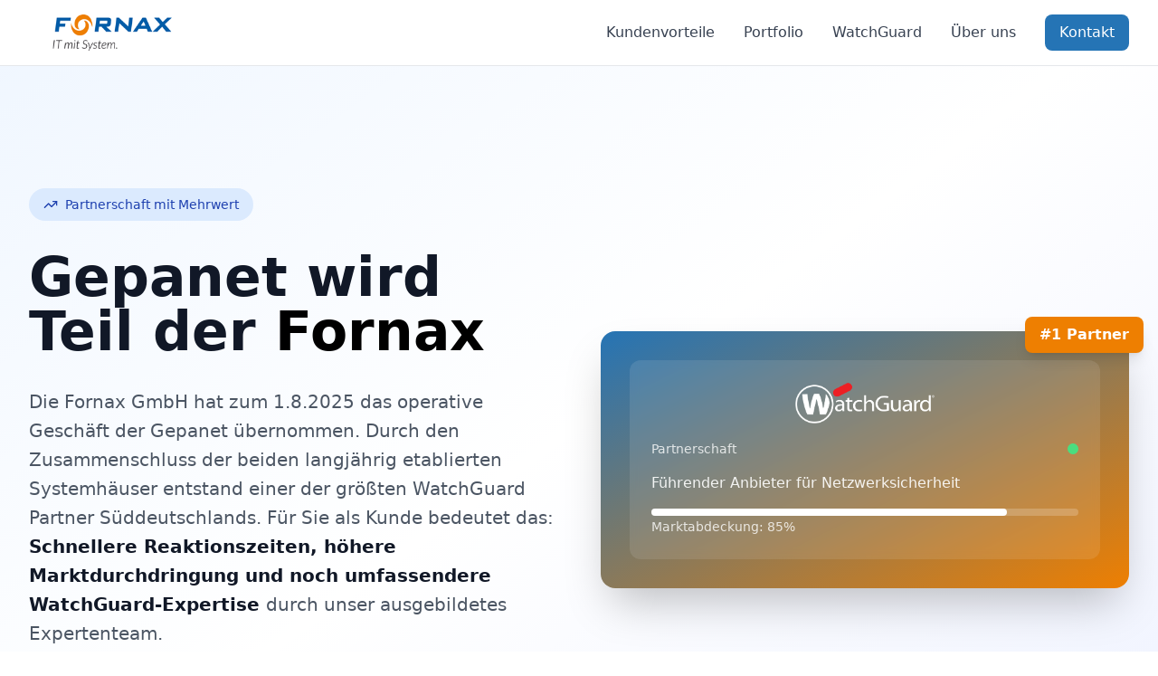

--- FILE ---
content_type: text/html; charset=UTF-8
request_url: https://www.gepanet.com/produkte.htm
body_size: 504
content:
<!doctype html>
<html lang="de">
  <head>
    <meta charset="UTF-8" />
    <link rel="icon" type="image/svg+xml" href="/vite.svg" />
    <meta name="viewport" content="width=device-width, initial-scale=1.0" />
    <title>Fornax übernimmt Gepanet - Größter WatchGuard Partner in Süddeutschland</title>
    <meta name="description" content="Durch die Übernahme von Gepanet wird Fornax zum größten WatchGuard Partner in Süddeutschland. Entdecken Sie unser erweitertes Cybersecurity-Portfolio." />
    <script type="module" crossorigin src="/assets/index-5fbbb8dd.js"></script>
    <link rel="stylesheet" href="/assets/index-7e59063b.css">
  </head>
  <body>
    <div id="root"></div>
    
  </body>
</html>

--- FILE ---
content_type: application/javascript; charset=UTF-8
request_url: https://www.gepanet.com/assets/index-5fbbb8dd.js
body_size: 52571
content:
(function(){const t=document.createElement("link").relList;if(t&&t.supports&&t.supports("modulepreload"))return;for(const l of document.querySelectorAll('link[rel="modulepreload"]'))r(l);new MutationObserver(l=>{for(const i of l)if(i.type==="childList")for(const o of i.addedNodes)o.tagName==="LINK"&&o.rel==="modulepreload"&&r(o)}).observe(document,{childList:!0,subtree:!0});function n(l){const i={};return l.integrity&&(i.integrity=l.integrity),l.referrerPolicy&&(i.referrerPolicy=l.referrerPolicy),l.crossOrigin==="use-credentials"?i.credentials="include":l.crossOrigin==="anonymous"?i.credentials="omit":i.credentials="same-origin",i}function r(l){if(l.ep)return;l.ep=!0;const i=n(l);fetch(l.href,i)}})();function dc(e){return e&&e.__esModule&&Object.prototype.hasOwnProperty.call(e,"default")?e.default:e}var Qs={exports:{}},nl={},Ks={exports:{}},L={};/**
 * @license React
 * react.production.min.js
 *
 * Copyright (c) Facebook, Inc. and its affiliates.
 *
 * This source code is licensed under the MIT license found in the
 * LICENSE file in the root directory of this source tree.
 */var Zn=Symbol.for("react.element"),fc=Symbol.for("react.portal"),pc=Symbol.for("react.fragment"),hc=Symbol.for("react.strict_mode"),mc=Symbol.for("react.profiler"),gc=Symbol.for("react.provider"),vc=Symbol.for("react.context"),yc=Symbol.for("react.forward_ref"),xc=Symbol.for("react.suspense"),wc=Symbol.for("react.memo"),kc=Symbol.for("react.lazy"),Do=Symbol.iterator;function Sc(e){return e===null||typeof e!="object"?null:(e=Do&&e[Do]||e["@@iterator"],typeof e=="function"?e:null)}var Ys={isMounted:function(){return!1},enqueueForceUpdate:function(){},enqueueReplaceState:function(){},enqueueSetState:function(){}},Xs=Object.assign,Zs={};function on(e,t,n){this.props=e,this.context=t,this.refs=Zs,this.updater=n||Ys}on.prototype.isReactComponent={};on.prototype.setState=function(e,t){if(typeof e!="object"&&typeof e!="function"&&e!=null)throw Error("setState(...): takes an object of state variables to update or a function which returns an object of state variables.");this.updater.enqueueSetState(this,e,t,"setState")};on.prototype.forceUpdate=function(e){this.updater.enqueueForceUpdate(this,e,"forceUpdate")};function Js(){}Js.prototype=on.prototype;function Bi(e,t,n){this.props=e,this.context=t,this.refs=Zs,this.updater=n||Ys}var Wi=Bi.prototype=new Js;Wi.constructor=Bi;Xs(Wi,on.prototype);Wi.isPureReactComponent=!0;var Uo=Array.isArray,qs=Object.prototype.hasOwnProperty,$i={current:null},bs={key:!0,ref:!0,__self:!0,__source:!0};function eu(e,t,n){var r,l={},i=null,o=null;if(t!=null)for(r in t.ref!==void 0&&(o=t.ref),t.key!==void 0&&(i=""+t.key),t)qs.call(t,r)&&!bs.hasOwnProperty(r)&&(l[r]=t[r]);var u=arguments.length-2;if(u===1)l.children=n;else if(1<u){for(var a=Array(u),d=0;d<u;d++)a[d]=arguments[d+2];l.children=a}if(e&&e.defaultProps)for(r in u=e.defaultProps,u)l[r]===void 0&&(l[r]=u[r]);return{$$typeof:Zn,type:e,key:i,ref:o,props:l,_owner:$i.current}}function Nc(e,t){return{$$typeof:Zn,type:e.type,key:t,ref:e.ref,props:e.props,_owner:e._owner}}function Vi(e){return typeof e=="object"&&e!==null&&e.$$typeof===Zn}function jc(e){var t={"=":"=0",":":"=2"};return"$"+e.replace(/[=:]/g,function(n){return t[n]})}var Ao=/\/+/g;function kl(e,t){return typeof e=="object"&&e!==null&&e.key!=null?jc(""+e.key):t.toString(36)}function wr(e,t,n,r,l){var i=typeof e;(i==="undefined"||i==="boolean")&&(e=null);var o=!1;if(e===null)o=!0;else switch(i){case"string":case"number":o=!0;break;case"object":switch(e.$$typeof){case Zn:case fc:o=!0}}if(o)return o=e,l=l(o),e=r===""?"."+kl(o,0):r,Uo(l)?(n="",e!=null&&(n=e.replace(Ao,"$&/")+"/"),wr(l,t,n,"",function(d){return d})):l!=null&&(Vi(l)&&(l=Nc(l,n+(!l.key||o&&o.key===l.key?"":(""+l.key).replace(Ao,"$&/")+"/")+e)),t.push(l)),1;if(o=0,r=r===""?".":r+":",Uo(e))for(var u=0;u<e.length;u++){i=e[u];var a=r+kl(i,u);o+=wr(i,t,n,a,l)}else if(a=Sc(e),typeof a=="function")for(e=a.call(e),u=0;!(i=e.next()).done;)i=i.value,a=r+kl(i,u++),o+=wr(i,t,n,a,l);else if(i==="object")throw t=String(e),Error("Objects are not valid as a React child (found: "+(t==="[object Object]"?"object with keys {"+Object.keys(e).join(", ")+"}":t)+"). If you meant to render a collection of children, use an array instead.");return o}function rr(e,t,n){if(e==null)return e;var r=[],l=0;return wr(e,r,"","",function(i){return t.call(n,i,l++)}),r}function Ec(e){if(e._status===-1){var t=e._result;t=t(),t.then(function(n){(e._status===0||e._status===-1)&&(e._status=1,e._result=n)},function(n){(e._status===0||e._status===-1)&&(e._status=2,e._result=n)}),e._status===-1&&(e._status=0,e._result=t)}if(e._status===1)return e._result.default;throw e._result}var ue={current:null},kr={transition:null},Cc={ReactCurrentDispatcher:ue,ReactCurrentBatchConfig:kr,ReactCurrentOwner:$i};function tu(){throw Error("act(...) is not supported in production builds of React.")}L.Children={map:rr,forEach:function(e,t,n){rr(e,function(){t.apply(this,arguments)},n)},count:function(e){var t=0;return rr(e,function(){t++}),t},toArray:function(e){return rr(e,function(t){return t})||[]},only:function(e){if(!Vi(e))throw Error("React.Children.only expected to receive a single React element child.");return e}};L.Component=on;L.Fragment=pc;L.Profiler=mc;L.PureComponent=Bi;L.StrictMode=hc;L.Suspense=xc;L.__SECRET_INTERNALS_DO_NOT_USE_OR_YOU_WILL_BE_FIRED=Cc;L.act=tu;L.cloneElement=function(e,t,n){if(e==null)throw Error("React.cloneElement(...): The argument must be a React element, but you passed "+e+".");var r=Xs({},e.props),l=e.key,i=e.ref,o=e._owner;if(t!=null){if(t.ref!==void 0&&(i=t.ref,o=$i.current),t.key!==void 0&&(l=""+t.key),e.type&&e.type.defaultProps)var u=e.type.defaultProps;for(a in t)qs.call(t,a)&&!bs.hasOwnProperty(a)&&(r[a]=t[a]===void 0&&u!==void 0?u[a]:t[a])}var a=arguments.length-2;if(a===1)r.children=n;else if(1<a){u=Array(a);for(var d=0;d<a;d++)u[d]=arguments[d+2];r.children=u}return{$$typeof:Zn,type:e.type,key:l,ref:i,props:r,_owner:o}};L.createContext=function(e){return e={$$typeof:vc,_currentValue:e,_currentValue2:e,_threadCount:0,Provider:null,Consumer:null,_defaultValue:null,_globalName:null},e.Provider={$$typeof:gc,_context:e},e.Consumer=e};L.createElement=eu;L.createFactory=function(e){var t=eu.bind(null,e);return t.type=e,t};L.createRef=function(){return{current:null}};L.forwardRef=function(e){return{$$typeof:yc,render:e}};L.isValidElement=Vi;L.lazy=function(e){return{$$typeof:kc,_payload:{_status:-1,_result:e},_init:Ec}};L.memo=function(e,t){return{$$typeof:wc,type:e,compare:t===void 0?null:t}};L.startTransition=function(e){var t=kr.transition;kr.transition={};try{e()}finally{kr.transition=t}};L.unstable_act=tu;L.useCallback=function(e,t){return ue.current.useCallback(e,t)};L.useContext=function(e){return ue.current.useContext(e)};L.useDebugValue=function(){};L.useDeferredValue=function(e){return ue.current.useDeferredValue(e)};L.useEffect=function(e,t){return ue.current.useEffect(e,t)};L.useId=function(){return ue.current.useId()};L.useImperativeHandle=function(e,t,n){return ue.current.useImperativeHandle(e,t,n)};L.useInsertionEffect=function(e,t){return ue.current.useInsertionEffect(e,t)};L.useLayoutEffect=function(e,t){return ue.current.useLayoutEffect(e,t)};L.useMemo=function(e,t){return ue.current.useMemo(e,t)};L.useReducer=function(e,t,n){return ue.current.useReducer(e,t,n)};L.useRef=function(e){return ue.current.useRef(e)};L.useState=function(e){return ue.current.useState(e)};L.useSyncExternalStore=function(e,t,n){return ue.current.useSyncExternalStore(e,t,n)};L.useTransition=function(){return ue.current.useTransition()};L.version="18.3.1";Ks.exports=L;var rt=Ks.exports;const Sl=dc(rt);/**
 * @license React
 * react-jsx-runtime.production.min.js
 *
 * Copyright (c) Facebook, Inc. and its affiliates.
 *
 * This source code is licensed under the MIT license found in the
 * LICENSE file in the root directory of this source tree.
 */var _c=rt,zc=Symbol.for("react.element"),Pc=Symbol.for("react.fragment"),Lc=Object.prototype.hasOwnProperty,Mc=_c.__SECRET_INTERNALS_DO_NOT_USE_OR_YOU_WILL_BE_FIRED.ReactCurrentOwner,Tc={key:!0,ref:!0,__self:!0,__source:!0};function nu(e,t,n){var r,l={},i=null,o=null;n!==void 0&&(i=""+n),t.key!==void 0&&(i=""+t.key),t.ref!==void 0&&(o=t.ref);for(r in t)Lc.call(t,r)&&!Tc.hasOwnProperty(r)&&(l[r]=t[r]);if(e&&e.defaultProps)for(r in t=e.defaultProps,t)l[r]===void 0&&(l[r]=t[r]);return{$$typeof:zc,type:e,key:i,ref:o,props:l,_owner:Mc.current}}nl.Fragment=Pc;nl.jsx=nu;nl.jsxs=nu;Qs.exports=nl;var s=Qs.exports,ru={exports:{}},xe={},lu={exports:{}},iu={};/**
 * @license React
 * scheduler.production.min.js
 *
 * Copyright (c) Facebook, Inc. and its affiliates.
 *
 * This source code is licensed under the MIT license found in the
 * LICENSE file in the root directory of this source tree.
 */(function(e){function t(j,z){var P=j.length;j.push(z);e:for(;0<P;){var H=P-1>>>1,Z=j[H];if(0<l(Z,z))j[H]=z,j[P]=Z,P=H;else break e}}function n(j){return j.length===0?null:j[0]}function r(j){if(j.length===0)return null;var z=j[0],P=j.pop();if(P!==z){j[0]=P;e:for(var H=0,Z=j.length,tr=Z>>>1;H<tr;){var vt=2*(H+1)-1,wl=j[vt],yt=vt+1,nr=j[yt];if(0>l(wl,P))yt<Z&&0>l(nr,wl)?(j[H]=nr,j[yt]=P,H=yt):(j[H]=wl,j[vt]=P,H=vt);else if(yt<Z&&0>l(nr,P))j[H]=nr,j[yt]=P,H=yt;else break e}}return z}function l(j,z){var P=j.sortIndex-z.sortIndex;return P!==0?P:j.id-z.id}if(typeof performance=="object"&&typeof performance.now=="function"){var i=performance;e.unstable_now=function(){return i.now()}}else{var o=Date,u=o.now();e.unstable_now=function(){return o.now()-u}}var a=[],d=[],g=1,m=null,h=3,w=!1,x=!1,k=!1,D=typeof setTimeout=="function"?setTimeout:null,f=typeof clearTimeout=="function"?clearTimeout:null,c=typeof setImmediate<"u"?setImmediate:null;typeof navigator<"u"&&navigator.scheduling!==void 0&&navigator.scheduling.isInputPending!==void 0&&navigator.scheduling.isInputPending.bind(navigator.scheduling);function p(j){for(var z=n(d);z!==null;){if(z.callback===null)r(d);else if(z.startTime<=j)r(d),z.sortIndex=z.expirationTime,t(a,z);else break;z=n(d)}}function v(j){if(k=!1,p(j),!x)if(n(a)!==null)x=!0,yl(N);else{var z=n(d);z!==null&&xl(v,z.startTime-j)}}function N(j,z){x=!1,k&&(k=!1,f(_),_=-1),w=!0;var P=h;try{for(p(z),m=n(a);m!==null&&(!(m.expirationTime>z)||j&&!_e());){var H=m.callback;if(typeof H=="function"){m.callback=null,h=m.priorityLevel;var Z=H(m.expirationTime<=z);z=e.unstable_now(),typeof Z=="function"?m.callback=Z:m===n(a)&&r(a),p(z)}else r(a);m=n(a)}if(m!==null)var tr=!0;else{var vt=n(d);vt!==null&&xl(v,vt.startTime-z),tr=!1}return tr}finally{m=null,h=P,w=!1}}var E=!1,C=null,_=-1,V=5,M=-1;function _e(){return!(e.unstable_now()-M<V)}function an(){if(C!==null){var j=e.unstable_now();M=j;var z=!0;try{z=C(!0,j)}finally{z?cn():(E=!1,C=null)}}else E=!1}var cn;if(typeof c=="function")cn=function(){c(an)};else if(typeof MessageChannel<"u"){var Oo=new MessageChannel,cc=Oo.port2;Oo.port1.onmessage=an,cn=function(){cc.postMessage(null)}}else cn=function(){D(an,0)};function yl(j){C=j,E||(E=!0,cn())}function xl(j,z){_=D(function(){j(e.unstable_now())},z)}e.unstable_IdlePriority=5,e.unstable_ImmediatePriority=1,e.unstable_LowPriority=4,e.unstable_NormalPriority=3,e.unstable_Profiling=null,e.unstable_UserBlockingPriority=2,e.unstable_cancelCallback=function(j){j.callback=null},e.unstable_continueExecution=function(){x||w||(x=!0,yl(N))},e.unstable_forceFrameRate=function(j){0>j||125<j?console.error("forceFrameRate takes a positive int between 0 and 125, forcing frame rates higher than 125 fps is not supported"):V=0<j?Math.floor(1e3/j):5},e.unstable_getCurrentPriorityLevel=function(){return h},e.unstable_getFirstCallbackNode=function(){return n(a)},e.unstable_next=function(j){switch(h){case 1:case 2:case 3:var z=3;break;default:z=h}var P=h;h=z;try{return j()}finally{h=P}},e.unstable_pauseExecution=function(){},e.unstable_requestPaint=function(){},e.unstable_runWithPriority=function(j,z){switch(j){case 1:case 2:case 3:case 4:case 5:break;default:j=3}var P=h;h=j;try{return z()}finally{h=P}},e.unstable_scheduleCallback=function(j,z,P){var H=e.unstable_now();switch(typeof P=="object"&&P!==null?(P=P.delay,P=typeof P=="number"&&0<P?H+P:H):P=H,j){case 1:var Z=-1;break;case 2:Z=250;break;case 5:Z=1073741823;break;case 4:Z=1e4;break;default:Z=5e3}return Z=P+Z,j={id:g++,callback:z,priorityLevel:j,startTime:P,expirationTime:Z,sortIndex:-1},P>H?(j.sortIndex=P,t(d,j),n(a)===null&&j===n(d)&&(k?(f(_),_=-1):k=!0,xl(v,P-H))):(j.sortIndex=Z,t(a,j),x||w||(x=!0,yl(N))),j},e.unstable_shouldYield=_e,e.unstable_wrapCallback=function(j){var z=h;return function(){var P=h;h=z;try{return j.apply(this,arguments)}finally{h=P}}}})(iu);lu.exports=iu;var Fc=lu.exports;/**
 * @license React
 * react-dom.production.min.js
 *
 * Copyright (c) Facebook, Inc. and its affiliates.
 *
 * This source code is licensed under the MIT license found in the
 * LICENSE file in the root directory of this source tree.
 */var Ic=rt,ye=Fc;function y(e){for(var t="https://reactjs.org/docs/error-decoder.html?invariant="+e,n=1;n<arguments.length;n++)t+="&args[]="+encodeURIComponent(arguments[n]);return"Minified React error #"+e+"; visit "+t+" for the full message or use the non-minified dev environment for full errors and additional helpful warnings."}var ou=new Set,Fn={};function Mt(e,t){qt(e,t),qt(e+"Capture",t)}function qt(e,t){for(Fn[e]=t,e=0;e<t.length;e++)ou.add(t[e])}var Ge=!(typeof window>"u"||typeof window.document>"u"||typeof window.document.createElement>"u"),Yl=Object.prototype.hasOwnProperty,Rc=/^[:A-Z_a-z\u00C0-\u00D6\u00D8-\u00F6\u00F8-\u02FF\u0370-\u037D\u037F-\u1FFF\u200C-\u200D\u2070-\u218F\u2C00-\u2FEF\u3001-\uD7FF\uF900-\uFDCF\uFDF0-\uFFFD][:A-Z_a-z\u00C0-\u00D6\u00D8-\u00F6\u00F8-\u02FF\u0370-\u037D\u037F-\u1FFF\u200C-\u200D\u2070-\u218F\u2C00-\u2FEF\u3001-\uD7FF\uF900-\uFDCF\uFDF0-\uFFFD\-.0-9\u00B7\u0300-\u036F\u203F-\u2040]*$/,Bo={},Wo={};function Oc(e){return Yl.call(Wo,e)?!0:Yl.call(Bo,e)?!1:Rc.test(e)?Wo[e]=!0:(Bo[e]=!0,!1)}function Dc(e,t,n,r){if(n!==null&&n.type===0)return!1;switch(typeof t){case"function":case"symbol":return!0;case"boolean":return r?!1:n!==null?!n.acceptsBooleans:(e=e.toLowerCase().slice(0,5),e!=="data-"&&e!=="aria-");default:return!1}}function Uc(e,t,n,r){if(t===null||typeof t>"u"||Dc(e,t,n,r))return!0;if(r)return!1;if(n!==null)switch(n.type){case 3:return!t;case 4:return t===!1;case 5:return isNaN(t);case 6:return isNaN(t)||1>t}return!1}function ae(e,t,n,r,l,i,o){this.acceptsBooleans=t===2||t===3||t===4,this.attributeName=r,this.attributeNamespace=l,this.mustUseProperty=n,this.propertyName=e,this.type=t,this.sanitizeURL=i,this.removeEmptyString=o}var te={};"children dangerouslySetInnerHTML defaultValue defaultChecked innerHTML suppressContentEditableWarning suppressHydrationWarning style".split(" ").forEach(function(e){te[e]=new ae(e,0,!1,e,null,!1,!1)});[["acceptCharset","accept-charset"],["className","class"],["htmlFor","for"],["httpEquiv","http-equiv"]].forEach(function(e){var t=e[0];te[t]=new ae(t,1,!1,e[1],null,!1,!1)});["contentEditable","draggable","spellCheck","value"].forEach(function(e){te[e]=new ae(e,2,!1,e.toLowerCase(),null,!1,!1)});["autoReverse","externalResourcesRequired","focusable","preserveAlpha"].forEach(function(e){te[e]=new ae(e,2,!1,e,null,!1,!1)});"allowFullScreen async autoFocus autoPlay controls default defer disabled disablePictureInPicture disableRemotePlayback formNoValidate hidden loop noModule noValidate open playsInline readOnly required reversed scoped seamless itemScope".split(" ").forEach(function(e){te[e]=new ae(e,3,!1,e.toLowerCase(),null,!1,!1)});["checked","multiple","muted","selected"].forEach(function(e){te[e]=new ae(e,3,!0,e,null,!1,!1)});["capture","download"].forEach(function(e){te[e]=new ae(e,4,!1,e,null,!1,!1)});["cols","rows","size","span"].forEach(function(e){te[e]=new ae(e,6,!1,e,null,!1,!1)});["rowSpan","start"].forEach(function(e){te[e]=new ae(e,5,!1,e.toLowerCase(),null,!1,!1)});var Hi=/[\-:]([a-z])/g;function Gi(e){return e[1].toUpperCase()}"accent-height alignment-baseline arabic-form baseline-shift cap-height clip-path clip-rule color-interpolation color-interpolation-filters color-profile color-rendering dominant-baseline enable-background fill-opacity fill-rule flood-color flood-opacity font-family font-size font-size-adjust font-stretch font-style font-variant font-weight glyph-name glyph-orientation-horizontal glyph-orientation-vertical horiz-adv-x horiz-origin-x image-rendering letter-spacing lighting-color marker-end marker-mid marker-start overline-position overline-thickness paint-order panose-1 pointer-events rendering-intent shape-rendering stop-color stop-opacity strikethrough-position strikethrough-thickness stroke-dasharray stroke-dashoffset stroke-linecap stroke-linejoin stroke-miterlimit stroke-opacity stroke-width text-anchor text-decoration text-rendering underline-position underline-thickness unicode-bidi unicode-range units-per-em v-alphabetic v-hanging v-ideographic v-mathematical vector-effect vert-adv-y vert-origin-x vert-origin-y word-spacing writing-mode xmlns:xlink x-height".split(" ").forEach(function(e){var t=e.replace(Hi,Gi);te[t]=new ae(t,1,!1,e,null,!1,!1)});"xlink:actuate xlink:arcrole xlink:role xlink:show xlink:title xlink:type".split(" ").forEach(function(e){var t=e.replace(Hi,Gi);te[t]=new ae(t,1,!1,e,"http://www.w3.org/1999/xlink",!1,!1)});["xml:base","xml:lang","xml:space"].forEach(function(e){var t=e.replace(Hi,Gi);te[t]=new ae(t,1,!1,e,"http://www.w3.org/XML/1998/namespace",!1,!1)});["tabIndex","crossOrigin"].forEach(function(e){te[e]=new ae(e,1,!1,e.toLowerCase(),null,!1,!1)});te.xlinkHref=new ae("xlinkHref",1,!1,"xlink:href","http://www.w3.org/1999/xlink",!0,!1);["src","href","action","formAction"].forEach(function(e){te[e]=new ae(e,1,!1,e.toLowerCase(),null,!0,!0)});function Qi(e,t,n,r){var l=te.hasOwnProperty(t)?te[t]:null;(l!==null?l.type!==0:r||!(2<t.length)||t[0]!=="o"&&t[0]!=="O"||t[1]!=="n"&&t[1]!=="N")&&(Uc(t,n,l,r)&&(n=null),r||l===null?Oc(t)&&(n===null?e.removeAttribute(t):e.setAttribute(t,""+n)):l.mustUseProperty?e[l.propertyName]=n===null?l.type===3?!1:"":n:(t=l.attributeName,r=l.attributeNamespace,n===null?e.removeAttribute(t):(l=l.type,n=l===3||l===4&&n===!0?"":""+n,r?e.setAttributeNS(r,t,n):e.setAttribute(t,n))))}var Xe=Ic.__SECRET_INTERNALS_DO_NOT_USE_OR_YOU_WILL_BE_FIRED,lr=Symbol.for("react.element"),It=Symbol.for("react.portal"),Rt=Symbol.for("react.fragment"),Ki=Symbol.for("react.strict_mode"),Xl=Symbol.for("react.profiler"),su=Symbol.for("react.provider"),uu=Symbol.for("react.context"),Yi=Symbol.for("react.forward_ref"),Zl=Symbol.for("react.suspense"),Jl=Symbol.for("react.suspense_list"),Xi=Symbol.for("react.memo"),Je=Symbol.for("react.lazy"),au=Symbol.for("react.offscreen"),$o=Symbol.iterator;function dn(e){return e===null||typeof e!="object"?null:(e=$o&&e[$o]||e["@@iterator"],typeof e=="function"?e:null)}var W=Object.assign,Nl;function wn(e){if(Nl===void 0)try{throw Error()}catch(n){var t=n.stack.trim().match(/\n( *(at )?)/);Nl=t&&t[1]||""}return`
`+Nl+e}var jl=!1;function El(e,t){if(!e||jl)return"";jl=!0;var n=Error.prepareStackTrace;Error.prepareStackTrace=void 0;try{if(t)if(t=function(){throw Error()},Object.defineProperty(t.prototype,"props",{set:function(){throw Error()}}),typeof Reflect=="object"&&Reflect.construct){try{Reflect.construct(t,[])}catch(d){var r=d}Reflect.construct(e,[],t)}else{try{t.call()}catch(d){r=d}e.call(t.prototype)}else{try{throw Error()}catch(d){r=d}e()}}catch(d){if(d&&r&&typeof d.stack=="string"){for(var l=d.stack.split(`
`),i=r.stack.split(`
`),o=l.length-1,u=i.length-1;1<=o&&0<=u&&l[o]!==i[u];)u--;for(;1<=o&&0<=u;o--,u--)if(l[o]!==i[u]){if(o!==1||u!==1)do if(o--,u--,0>u||l[o]!==i[u]){var a=`
`+l[o].replace(" at new "," at ");return e.displayName&&a.includes("<anonymous>")&&(a=a.replace("<anonymous>",e.displayName)),a}while(1<=o&&0<=u);break}}}finally{jl=!1,Error.prepareStackTrace=n}return(e=e?e.displayName||e.name:"")?wn(e):""}function Ac(e){switch(e.tag){case 5:return wn(e.type);case 16:return wn("Lazy");case 13:return wn("Suspense");case 19:return wn("SuspenseList");case 0:case 2:case 15:return e=El(e.type,!1),e;case 11:return e=El(e.type.render,!1),e;case 1:return e=El(e.type,!0),e;default:return""}}function ql(e){if(e==null)return null;if(typeof e=="function")return e.displayName||e.name||null;if(typeof e=="string")return e;switch(e){case Rt:return"Fragment";case It:return"Portal";case Xl:return"Profiler";case Ki:return"StrictMode";case Zl:return"Suspense";case Jl:return"SuspenseList"}if(typeof e=="object")switch(e.$$typeof){case uu:return(e.displayName||"Context")+".Consumer";case su:return(e._context.displayName||"Context")+".Provider";case Yi:var t=e.render;return e=e.displayName,e||(e=t.displayName||t.name||"",e=e!==""?"ForwardRef("+e+")":"ForwardRef"),e;case Xi:return t=e.displayName||null,t!==null?t:ql(e.type)||"Memo";case Je:t=e._payload,e=e._init;try{return ql(e(t))}catch{}}return null}function Bc(e){var t=e.type;switch(e.tag){case 24:return"Cache";case 9:return(t.displayName||"Context")+".Consumer";case 10:return(t._context.displayName||"Context")+".Provider";case 18:return"DehydratedFragment";case 11:return e=t.render,e=e.displayName||e.name||"",t.displayName||(e!==""?"ForwardRef("+e+")":"ForwardRef");case 7:return"Fragment";case 5:return t;case 4:return"Portal";case 3:return"Root";case 6:return"Text";case 16:return ql(t);case 8:return t===Ki?"StrictMode":"Mode";case 22:return"Offscreen";case 12:return"Profiler";case 21:return"Scope";case 13:return"Suspense";case 19:return"SuspenseList";case 25:return"TracingMarker";case 1:case 0:case 17:case 2:case 14:case 15:if(typeof t=="function")return t.displayName||t.name||null;if(typeof t=="string")return t}return null}function ft(e){switch(typeof e){case"boolean":case"number":case"string":case"undefined":return e;case"object":return e;default:return""}}function cu(e){var t=e.type;return(e=e.nodeName)&&e.toLowerCase()==="input"&&(t==="checkbox"||t==="radio")}function Wc(e){var t=cu(e)?"checked":"value",n=Object.getOwnPropertyDescriptor(e.constructor.prototype,t),r=""+e[t];if(!e.hasOwnProperty(t)&&typeof n<"u"&&typeof n.get=="function"&&typeof n.set=="function"){var l=n.get,i=n.set;return Object.defineProperty(e,t,{configurable:!0,get:function(){return l.call(this)},set:function(o){r=""+o,i.call(this,o)}}),Object.defineProperty(e,t,{enumerable:n.enumerable}),{getValue:function(){return r},setValue:function(o){r=""+o},stopTracking:function(){e._valueTracker=null,delete e[t]}}}}function ir(e){e._valueTracker||(e._valueTracker=Wc(e))}function du(e){if(!e)return!1;var t=e._valueTracker;if(!t)return!0;var n=t.getValue(),r="";return e&&(r=cu(e)?e.checked?"true":"false":e.value),e=r,e!==n?(t.setValue(e),!0):!1}function Tr(e){if(e=e||(typeof document<"u"?document:void 0),typeof e>"u")return null;try{return e.activeElement||e.body}catch{return e.body}}function bl(e,t){var n=t.checked;return W({},t,{defaultChecked:void 0,defaultValue:void 0,value:void 0,checked:n??e._wrapperState.initialChecked})}function Vo(e,t){var n=t.defaultValue==null?"":t.defaultValue,r=t.checked!=null?t.checked:t.defaultChecked;n=ft(t.value!=null?t.value:n),e._wrapperState={initialChecked:r,initialValue:n,controlled:t.type==="checkbox"||t.type==="radio"?t.checked!=null:t.value!=null}}function fu(e,t){t=t.checked,t!=null&&Qi(e,"checked",t,!1)}function ei(e,t){fu(e,t);var n=ft(t.value),r=t.type;if(n!=null)r==="number"?(n===0&&e.value===""||e.value!=n)&&(e.value=""+n):e.value!==""+n&&(e.value=""+n);else if(r==="submit"||r==="reset"){e.removeAttribute("value");return}t.hasOwnProperty("value")?ti(e,t.type,n):t.hasOwnProperty("defaultValue")&&ti(e,t.type,ft(t.defaultValue)),t.checked==null&&t.defaultChecked!=null&&(e.defaultChecked=!!t.defaultChecked)}function Ho(e,t,n){if(t.hasOwnProperty("value")||t.hasOwnProperty("defaultValue")){var r=t.type;if(!(r!=="submit"&&r!=="reset"||t.value!==void 0&&t.value!==null))return;t=""+e._wrapperState.initialValue,n||t===e.value||(e.value=t),e.defaultValue=t}n=e.name,n!==""&&(e.name=""),e.defaultChecked=!!e._wrapperState.initialChecked,n!==""&&(e.name=n)}function ti(e,t,n){(t!=="number"||Tr(e.ownerDocument)!==e)&&(n==null?e.defaultValue=""+e._wrapperState.initialValue:e.defaultValue!==""+n&&(e.defaultValue=""+n))}var kn=Array.isArray;function Qt(e,t,n,r){if(e=e.options,t){t={};for(var l=0;l<n.length;l++)t["$"+n[l]]=!0;for(n=0;n<e.length;n++)l=t.hasOwnProperty("$"+e[n].value),e[n].selected!==l&&(e[n].selected=l),l&&r&&(e[n].defaultSelected=!0)}else{for(n=""+ft(n),t=null,l=0;l<e.length;l++){if(e[l].value===n){e[l].selected=!0,r&&(e[l].defaultSelected=!0);return}t!==null||e[l].disabled||(t=e[l])}t!==null&&(t.selected=!0)}}function ni(e,t){if(t.dangerouslySetInnerHTML!=null)throw Error(y(91));return W({},t,{value:void 0,defaultValue:void 0,children:""+e._wrapperState.initialValue})}function Go(e,t){var n=t.value;if(n==null){if(n=t.children,t=t.defaultValue,n!=null){if(t!=null)throw Error(y(92));if(kn(n)){if(1<n.length)throw Error(y(93));n=n[0]}t=n}t==null&&(t=""),n=t}e._wrapperState={initialValue:ft(n)}}function pu(e,t){var n=ft(t.value),r=ft(t.defaultValue);n!=null&&(n=""+n,n!==e.value&&(e.value=n),t.defaultValue==null&&e.defaultValue!==n&&(e.defaultValue=n)),r!=null&&(e.defaultValue=""+r)}function Qo(e){var t=e.textContent;t===e._wrapperState.initialValue&&t!==""&&t!==null&&(e.value=t)}function hu(e){switch(e){case"svg":return"http://www.w3.org/2000/svg";case"math":return"http://www.w3.org/1998/Math/MathML";default:return"http://www.w3.org/1999/xhtml"}}function ri(e,t){return e==null||e==="http://www.w3.org/1999/xhtml"?hu(t):e==="http://www.w3.org/2000/svg"&&t==="foreignObject"?"http://www.w3.org/1999/xhtml":e}var or,mu=function(e){return typeof MSApp<"u"&&MSApp.execUnsafeLocalFunction?function(t,n,r,l){MSApp.execUnsafeLocalFunction(function(){return e(t,n,r,l)})}:e}(function(e,t){if(e.namespaceURI!=="http://www.w3.org/2000/svg"||"innerHTML"in e)e.innerHTML=t;else{for(or=or||document.createElement("div"),or.innerHTML="<svg>"+t.valueOf().toString()+"</svg>",t=or.firstChild;e.firstChild;)e.removeChild(e.firstChild);for(;t.firstChild;)e.appendChild(t.firstChild)}});function In(e,t){if(t){var n=e.firstChild;if(n&&n===e.lastChild&&n.nodeType===3){n.nodeValue=t;return}}e.textContent=t}var jn={animationIterationCount:!0,aspectRatio:!0,borderImageOutset:!0,borderImageSlice:!0,borderImageWidth:!0,boxFlex:!0,boxFlexGroup:!0,boxOrdinalGroup:!0,columnCount:!0,columns:!0,flex:!0,flexGrow:!0,flexPositive:!0,flexShrink:!0,flexNegative:!0,flexOrder:!0,gridArea:!0,gridRow:!0,gridRowEnd:!0,gridRowSpan:!0,gridRowStart:!0,gridColumn:!0,gridColumnEnd:!0,gridColumnSpan:!0,gridColumnStart:!0,fontWeight:!0,lineClamp:!0,lineHeight:!0,opacity:!0,order:!0,orphans:!0,tabSize:!0,widows:!0,zIndex:!0,zoom:!0,fillOpacity:!0,floodOpacity:!0,stopOpacity:!0,strokeDasharray:!0,strokeDashoffset:!0,strokeMiterlimit:!0,strokeOpacity:!0,strokeWidth:!0},$c=["Webkit","ms","Moz","O"];Object.keys(jn).forEach(function(e){$c.forEach(function(t){t=t+e.charAt(0).toUpperCase()+e.substring(1),jn[t]=jn[e]})});function gu(e,t,n){return t==null||typeof t=="boolean"||t===""?"":n||typeof t!="number"||t===0||jn.hasOwnProperty(e)&&jn[e]?(""+t).trim():t+"px"}function vu(e,t){e=e.style;for(var n in t)if(t.hasOwnProperty(n)){var r=n.indexOf("--")===0,l=gu(n,t[n],r);n==="float"&&(n="cssFloat"),r?e.setProperty(n,l):e[n]=l}}var Vc=W({menuitem:!0},{area:!0,base:!0,br:!0,col:!0,embed:!0,hr:!0,img:!0,input:!0,keygen:!0,link:!0,meta:!0,param:!0,source:!0,track:!0,wbr:!0});function li(e,t){if(t){if(Vc[e]&&(t.children!=null||t.dangerouslySetInnerHTML!=null))throw Error(y(137,e));if(t.dangerouslySetInnerHTML!=null){if(t.children!=null)throw Error(y(60));if(typeof t.dangerouslySetInnerHTML!="object"||!("__html"in t.dangerouslySetInnerHTML))throw Error(y(61))}if(t.style!=null&&typeof t.style!="object")throw Error(y(62))}}function ii(e,t){if(e.indexOf("-")===-1)return typeof t.is=="string";switch(e){case"annotation-xml":case"color-profile":case"font-face":case"font-face-src":case"font-face-uri":case"font-face-format":case"font-face-name":case"missing-glyph":return!1;default:return!0}}var oi=null;function Zi(e){return e=e.target||e.srcElement||window,e.correspondingUseElement&&(e=e.correspondingUseElement),e.nodeType===3?e.parentNode:e}var si=null,Kt=null,Yt=null;function Ko(e){if(e=bn(e)){if(typeof si!="function")throw Error(y(280));var t=e.stateNode;t&&(t=sl(t),si(e.stateNode,e.type,t))}}function yu(e){Kt?Yt?Yt.push(e):Yt=[e]:Kt=e}function xu(){if(Kt){var e=Kt,t=Yt;if(Yt=Kt=null,Ko(e),t)for(e=0;e<t.length;e++)Ko(t[e])}}function wu(e,t){return e(t)}function ku(){}var Cl=!1;function Su(e,t,n){if(Cl)return e(t,n);Cl=!0;try{return wu(e,t,n)}finally{Cl=!1,(Kt!==null||Yt!==null)&&(ku(),xu())}}function Rn(e,t){var n=e.stateNode;if(n===null)return null;var r=sl(n);if(r===null)return null;n=r[t];e:switch(t){case"onClick":case"onClickCapture":case"onDoubleClick":case"onDoubleClickCapture":case"onMouseDown":case"onMouseDownCapture":case"onMouseMove":case"onMouseMoveCapture":case"onMouseUp":case"onMouseUpCapture":case"onMouseEnter":(r=!r.disabled)||(e=e.type,r=!(e==="button"||e==="input"||e==="select"||e==="textarea")),e=!r;break e;default:e=!1}if(e)return null;if(n&&typeof n!="function")throw Error(y(231,t,typeof n));return n}var ui=!1;if(Ge)try{var fn={};Object.defineProperty(fn,"passive",{get:function(){ui=!0}}),window.addEventListener("test",fn,fn),window.removeEventListener("test",fn,fn)}catch{ui=!1}function Hc(e,t,n,r,l,i,o,u,a){var d=Array.prototype.slice.call(arguments,3);try{t.apply(n,d)}catch(g){this.onError(g)}}var En=!1,Fr=null,Ir=!1,ai=null,Gc={onError:function(e){En=!0,Fr=e}};function Qc(e,t,n,r,l,i,o,u,a){En=!1,Fr=null,Hc.apply(Gc,arguments)}function Kc(e,t,n,r,l,i,o,u,a){if(Qc.apply(this,arguments),En){if(En){var d=Fr;En=!1,Fr=null}else throw Error(y(198));Ir||(Ir=!0,ai=d)}}function Tt(e){var t=e,n=e;if(e.alternate)for(;t.return;)t=t.return;else{e=t;do t=e,t.flags&4098&&(n=t.return),e=t.return;while(e)}return t.tag===3?n:null}function Nu(e){if(e.tag===13){var t=e.memoizedState;if(t===null&&(e=e.alternate,e!==null&&(t=e.memoizedState)),t!==null)return t.dehydrated}return null}function Yo(e){if(Tt(e)!==e)throw Error(y(188))}function Yc(e){var t=e.alternate;if(!t){if(t=Tt(e),t===null)throw Error(y(188));return t!==e?null:e}for(var n=e,r=t;;){var l=n.return;if(l===null)break;var i=l.alternate;if(i===null){if(r=l.return,r!==null){n=r;continue}break}if(l.child===i.child){for(i=l.child;i;){if(i===n)return Yo(l),e;if(i===r)return Yo(l),t;i=i.sibling}throw Error(y(188))}if(n.return!==r.return)n=l,r=i;else{for(var o=!1,u=l.child;u;){if(u===n){o=!0,n=l,r=i;break}if(u===r){o=!0,r=l,n=i;break}u=u.sibling}if(!o){for(u=i.child;u;){if(u===n){o=!0,n=i,r=l;break}if(u===r){o=!0,r=i,n=l;break}u=u.sibling}if(!o)throw Error(y(189))}}if(n.alternate!==r)throw Error(y(190))}if(n.tag!==3)throw Error(y(188));return n.stateNode.current===n?e:t}function ju(e){return e=Yc(e),e!==null?Eu(e):null}function Eu(e){if(e.tag===5||e.tag===6)return e;for(e=e.child;e!==null;){var t=Eu(e);if(t!==null)return t;e=e.sibling}return null}var Cu=ye.unstable_scheduleCallback,Xo=ye.unstable_cancelCallback,Xc=ye.unstable_shouldYield,Zc=ye.unstable_requestPaint,G=ye.unstable_now,Jc=ye.unstable_getCurrentPriorityLevel,Ji=ye.unstable_ImmediatePriority,_u=ye.unstable_UserBlockingPriority,Rr=ye.unstable_NormalPriority,qc=ye.unstable_LowPriority,zu=ye.unstable_IdlePriority,rl=null,Ue=null;function bc(e){if(Ue&&typeof Ue.onCommitFiberRoot=="function")try{Ue.onCommitFiberRoot(rl,e,void 0,(e.current.flags&128)===128)}catch{}}var Te=Math.clz32?Math.clz32:nd,ed=Math.log,td=Math.LN2;function nd(e){return e>>>=0,e===0?32:31-(ed(e)/td|0)|0}var sr=64,ur=4194304;function Sn(e){switch(e&-e){case 1:return 1;case 2:return 2;case 4:return 4;case 8:return 8;case 16:return 16;case 32:return 32;case 64:case 128:case 256:case 512:case 1024:case 2048:case 4096:case 8192:case 16384:case 32768:case 65536:case 131072:case 262144:case 524288:case 1048576:case 2097152:return e&4194240;case 4194304:case 8388608:case 16777216:case 33554432:case 67108864:return e&130023424;case 134217728:return 134217728;case 268435456:return 268435456;case 536870912:return 536870912;case 1073741824:return 1073741824;default:return e}}function Or(e,t){var n=e.pendingLanes;if(n===0)return 0;var r=0,l=e.suspendedLanes,i=e.pingedLanes,o=n&268435455;if(o!==0){var u=o&~l;u!==0?r=Sn(u):(i&=o,i!==0&&(r=Sn(i)))}else o=n&~l,o!==0?r=Sn(o):i!==0&&(r=Sn(i));if(r===0)return 0;if(t!==0&&t!==r&&!(t&l)&&(l=r&-r,i=t&-t,l>=i||l===16&&(i&4194240)!==0))return t;if(r&4&&(r|=n&16),t=e.entangledLanes,t!==0)for(e=e.entanglements,t&=r;0<t;)n=31-Te(t),l=1<<n,r|=e[n],t&=~l;return r}function rd(e,t){switch(e){case 1:case 2:case 4:return t+250;case 8:case 16:case 32:case 64:case 128:case 256:case 512:case 1024:case 2048:case 4096:case 8192:case 16384:case 32768:case 65536:case 131072:case 262144:case 524288:case 1048576:case 2097152:return t+5e3;case 4194304:case 8388608:case 16777216:case 33554432:case 67108864:return-1;case 134217728:case 268435456:case 536870912:case 1073741824:return-1;default:return-1}}function ld(e,t){for(var n=e.suspendedLanes,r=e.pingedLanes,l=e.expirationTimes,i=e.pendingLanes;0<i;){var o=31-Te(i),u=1<<o,a=l[o];a===-1?(!(u&n)||u&r)&&(l[o]=rd(u,t)):a<=t&&(e.expiredLanes|=u),i&=~u}}function ci(e){return e=e.pendingLanes&-1073741825,e!==0?e:e&1073741824?1073741824:0}function Pu(){var e=sr;return sr<<=1,!(sr&4194240)&&(sr=64),e}function _l(e){for(var t=[],n=0;31>n;n++)t.push(e);return t}function Jn(e,t,n){e.pendingLanes|=t,t!==536870912&&(e.suspendedLanes=0,e.pingedLanes=0),e=e.eventTimes,t=31-Te(t),e[t]=n}function id(e,t){var n=e.pendingLanes&~t;e.pendingLanes=t,e.suspendedLanes=0,e.pingedLanes=0,e.expiredLanes&=t,e.mutableReadLanes&=t,e.entangledLanes&=t,t=e.entanglements;var r=e.eventTimes;for(e=e.expirationTimes;0<n;){var l=31-Te(n),i=1<<l;t[l]=0,r[l]=-1,e[l]=-1,n&=~i}}function qi(e,t){var n=e.entangledLanes|=t;for(e=e.entanglements;n;){var r=31-Te(n),l=1<<r;l&t|e[r]&t&&(e[r]|=t),n&=~l}}var F=0;function Lu(e){return e&=-e,1<e?4<e?e&268435455?16:536870912:4:1}var Mu,bi,Tu,Fu,Iu,di=!1,ar=[],lt=null,it=null,ot=null,On=new Map,Dn=new Map,be=[],od="mousedown mouseup touchcancel touchend touchstart auxclick dblclick pointercancel pointerdown pointerup dragend dragstart drop compositionend compositionstart keydown keypress keyup input textInput copy cut paste click change contextmenu reset submit".split(" ");function Zo(e,t){switch(e){case"focusin":case"focusout":lt=null;break;case"dragenter":case"dragleave":it=null;break;case"mouseover":case"mouseout":ot=null;break;case"pointerover":case"pointerout":On.delete(t.pointerId);break;case"gotpointercapture":case"lostpointercapture":Dn.delete(t.pointerId)}}function pn(e,t,n,r,l,i){return e===null||e.nativeEvent!==i?(e={blockedOn:t,domEventName:n,eventSystemFlags:r,nativeEvent:i,targetContainers:[l]},t!==null&&(t=bn(t),t!==null&&bi(t)),e):(e.eventSystemFlags|=r,t=e.targetContainers,l!==null&&t.indexOf(l)===-1&&t.push(l),e)}function sd(e,t,n,r,l){switch(t){case"focusin":return lt=pn(lt,e,t,n,r,l),!0;case"dragenter":return it=pn(it,e,t,n,r,l),!0;case"mouseover":return ot=pn(ot,e,t,n,r,l),!0;case"pointerover":var i=l.pointerId;return On.set(i,pn(On.get(i)||null,e,t,n,r,l)),!0;case"gotpointercapture":return i=l.pointerId,Dn.set(i,pn(Dn.get(i)||null,e,t,n,r,l)),!0}return!1}function Ru(e){var t=kt(e.target);if(t!==null){var n=Tt(t);if(n!==null){if(t=n.tag,t===13){if(t=Nu(n),t!==null){e.blockedOn=t,Iu(e.priority,function(){Tu(n)});return}}else if(t===3&&n.stateNode.current.memoizedState.isDehydrated){e.blockedOn=n.tag===3?n.stateNode.containerInfo:null;return}}}e.blockedOn=null}function Sr(e){if(e.blockedOn!==null)return!1;for(var t=e.targetContainers;0<t.length;){var n=fi(e.domEventName,e.eventSystemFlags,t[0],e.nativeEvent);if(n===null){n=e.nativeEvent;var r=new n.constructor(n.type,n);oi=r,n.target.dispatchEvent(r),oi=null}else return t=bn(n),t!==null&&bi(t),e.blockedOn=n,!1;t.shift()}return!0}function Jo(e,t,n){Sr(e)&&n.delete(t)}function ud(){di=!1,lt!==null&&Sr(lt)&&(lt=null),it!==null&&Sr(it)&&(it=null),ot!==null&&Sr(ot)&&(ot=null),On.forEach(Jo),Dn.forEach(Jo)}function hn(e,t){e.blockedOn===t&&(e.blockedOn=null,di||(di=!0,ye.unstable_scheduleCallback(ye.unstable_NormalPriority,ud)))}function Un(e){function t(l){return hn(l,e)}if(0<ar.length){hn(ar[0],e);for(var n=1;n<ar.length;n++){var r=ar[n];r.blockedOn===e&&(r.blockedOn=null)}}for(lt!==null&&hn(lt,e),it!==null&&hn(it,e),ot!==null&&hn(ot,e),On.forEach(t),Dn.forEach(t),n=0;n<be.length;n++)r=be[n],r.blockedOn===e&&(r.blockedOn=null);for(;0<be.length&&(n=be[0],n.blockedOn===null);)Ru(n),n.blockedOn===null&&be.shift()}var Xt=Xe.ReactCurrentBatchConfig,Dr=!0;function ad(e,t,n,r){var l=F,i=Xt.transition;Xt.transition=null;try{F=1,eo(e,t,n,r)}finally{F=l,Xt.transition=i}}function cd(e,t,n,r){var l=F,i=Xt.transition;Xt.transition=null;try{F=4,eo(e,t,n,r)}finally{F=l,Xt.transition=i}}function eo(e,t,n,r){if(Dr){var l=fi(e,t,n,r);if(l===null)Dl(e,t,r,Ur,n),Zo(e,r);else if(sd(l,e,t,n,r))r.stopPropagation();else if(Zo(e,r),t&4&&-1<od.indexOf(e)){for(;l!==null;){var i=bn(l);if(i!==null&&Mu(i),i=fi(e,t,n,r),i===null&&Dl(e,t,r,Ur,n),i===l)break;l=i}l!==null&&r.stopPropagation()}else Dl(e,t,r,null,n)}}var Ur=null;function fi(e,t,n,r){if(Ur=null,e=Zi(r),e=kt(e),e!==null)if(t=Tt(e),t===null)e=null;else if(n=t.tag,n===13){if(e=Nu(t),e!==null)return e;e=null}else if(n===3){if(t.stateNode.current.memoizedState.isDehydrated)return t.tag===3?t.stateNode.containerInfo:null;e=null}else t!==e&&(e=null);return Ur=e,null}function Ou(e){switch(e){case"cancel":case"click":case"close":case"contextmenu":case"copy":case"cut":case"auxclick":case"dblclick":case"dragend":case"dragstart":case"drop":case"focusin":case"focusout":case"input":case"invalid":case"keydown":case"keypress":case"keyup":case"mousedown":case"mouseup":case"paste":case"pause":case"play":case"pointercancel":case"pointerdown":case"pointerup":case"ratechange":case"reset":case"resize":case"seeked":case"submit":case"touchcancel":case"touchend":case"touchstart":case"volumechange":case"change":case"selectionchange":case"textInput":case"compositionstart":case"compositionend":case"compositionupdate":case"beforeblur":case"afterblur":case"beforeinput":case"blur":case"fullscreenchange":case"focus":case"hashchange":case"popstate":case"select":case"selectstart":return 1;case"drag":case"dragenter":case"dragexit":case"dragleave":case"dragover":case"mousemove":case"mouseout":case"mouseover":case"pointermove":case"pointerout":case"pointerover":case"scroll":case"toggle":case"touchmove":case"wheel":case"mouseenter":case"mouseleave":case"pointerenter":case"pointerleave":return 4;case"message":switch(Jc()){case Ji:return 1;case _u:return 4;case Rr:case qc:return 16;case zu:return 536870912;default:return 16}default:return 16}}var tt=null,to=null,Nr=null;function Du(){if(Nr)return Nr;var e,t=to,n=t.length,r,l="value"in tt?tt.value:tt.textContent,i=l.length;for(e=0;e<n&&t[e]===l[e];e++);var o=n-e;for(r=1;r<=o&&t[n-r]===l[i-r];r++);return Nr=l.slice(e,1<r?1-r:void 0)}function jr(e){var t=e.keyCode;return"charCode"in e?(e=e.charCode,e===0&&t===13&&(e=13)):e=t,e===10&&(e=13),32<=e||e===13?e:0}function cr(){return!0}function qo(){return!1}function we(e){function t(n,r,l,i,o){this._reactName=n,this._targetInst=l,this.type=r,this.nativeEvent=i,this.target=o,this.currentTarget=null;for(var u in e)e.hasOwnProperty(u)&&(n=e[u],this[u]=n?n(i):i[u]);return this.isDefaultPrevented=(i.defaultPrevented!=null?i.defaultPrevented:i.returnValue===!1)?cr:qo,this.isPropagationStopped=qo,this}return W(t.prototype,{preventDefault:function(){this.defaultPrevented=!0;var n=this.nativeEvent;n&&(n.preventDefault?n.preventDefault():typeof n.returnValue!="unknown"&&(n.returnValue=!1),this.isDefaultPrevented=cr)},stopPropagation:function(){var n=this.nativeEvent;n&&(n.stopPropagation?n.stopPropagation():typeof n.cancelBubble!="unknown"&&(n.cancelBubble=!0),this.isPropagationStopped=cr)},persist:function(){},isPersistent:cr}),t}var sn={eventPhase:0,bubbles:0,cancelable:0,timeStamp:function(e){return e.timeStamp||Date.now()},defaultPrevented:0,isTrusted:0},no=we(sn),qn=W({},sn,{view:0,detail:0}),dd=we(qn),zl,Pl,mn,ll=W({},qn,{screenX:0,screenY:0,clientX:0,clientY:0,pageX:0,pageY:0,ctrlKey:0,shiftKey:0,altKey:0,metaKey:0,getModifierState:ro,button:0,buttons:0,relatedTarget:function(e){return e.relatedTarget===void 0?e.fromElement===e.srcElement?e.toElement:e.fromElement:e.relatedTarget},movementX:function(e){return"movementX"in e?e.movementX:(e!==mn&&(mn&&e.type==="mousemove"?(zl=e.screenX-mn.screenX,Pl=e.screenY-mn.screenY):Pl=zl=0,mn=e),zl)},movementY:function(e){return"movementY"in e?e.movementY:Pl}}),bo=we(ll),fd=W({},ll,{dataTransfer:0}),pd=we(fd),hd=W({},qn,{relatedTarget:0}),Ll=we(hd),md=W({},sn,{animationName:0,elapsedTime:0,pseudoElement:0}),gd=we(md),vd=W({},sn,{clipboardData:function(e){return"clipboardData"in e?e.clipboardData:window.clipboardData}}),yd=we(vd),xd=W({},sn,{data:0}),es=we(xd),wd={Esc:"Escape",Spacebar:" ",Left:"ArrowLeft",Up:"ArrowUp",Right:"ArrowRight",Down:"ArrowDown",Del:"Delete",Win:"OS",Menu:"ContextMenu",Apps:"ContextMenu",Scroll:"ScrollLock",MozPrintableKey:"Unidentified"},kd={8:"Backspace",9:"Tab",12:"Clear",13:"Enter",16:"Shift",17:"Control",18:"Alt",19:"Pause",20:"CapsLock",27:"Escape",32:" ",33:"PageUp",34:"PageDown",35:"End",36:"Home",37:"ArrowLeft",38:"ArrowUp",39:"ArrowRight",40:"ArrowDown",45:"Insert",46:"Delete",112:"F1",113:"F2",114:"F3",115:"F4",116:"F5",117:"F6",118:"F7",119:"F8",120:"F9",121:"F10",122:"F11",123:"F12",144:"NumLock",145:"ScrollLock",224:"Meta"},Sd={Alt:"altKey",Control:"ctrlKey",Meta:"metaKey",Shift:"shiftKey"};function Nd(e){var t=this.nativeEvent;return t.getModifierState?t.getModifierState(e):(e=Sd[e])?!!t[e]:!1}function ro(){return Nd}var jd=W({},qn,{key:function(e){if(e.key){var t=wd[e.key]||e.key;if(t!=="Unidentified")return t}return e.type==="keypress"?(e=jr(e),e===13?"Enter":String.fromCharCode(e)):e.type==="keydown"||e.type==="keyup"?kd[e.keyCode]||"Unidentified":""},code:0,location:0,ctrlKey:0,shiftKey:0,altKey:0,metaKey:0,repeat:0,locale:0,getModifierState:ro,charCode:function(e){return e.type==="keypress"?jr(e):0},keyCode:function(e){return e.type==="keydown"||e.type==="keyup"?e.keyCode:0},which:function(e){return e.type==="keypress"?jr(e):e.type==="keydown"||e.type==="keyup"?e.keyCode:0}}),Ed=we(jd),Cd=W({},ll,{pointerId:0,width:0,height:0,pressure:0,tangentialPressure:0,tiltX:0,tiltY:0,twist:0,pointerType:0,isPrimary:0}),ts=we(Cd),_d=W({},qn,{touches:0,targetTouches:0,changedTouches:0,altKey:0,metaKey:0,ctrlKey:0,shiftKey:0,getModifierState:ro}),zd=we(_d),Pd=W({},sn,{propertyName:0,elapsedTime:0,pseudoElement:0}),Ld=we(Pd),Md=W({},ll,{deltaX:function(e){return"deltaX"in e?e.deltaX:"wheelDeltaX"in e?-e.wheelDeltaX:0},deltaY:function(e){return"deltaY"in e?e.deltaY:"wheelDeltaY"in e?-e.wheelDeltaY:"wheelDelta"in e?-e.wheelDelta:0},deltaZ:0,deltaMode:0}),Td=we(Md),Fd=[9,13,27,32],lo=Ge&&"CompositionEvent"in window,Cn=null;Ge&&"documentMode"in document&&(Cn=document.documentMode);var Id=Ge&&"TextEvent"in window&&!Cn,Uu=Ge&&(!lo||Cn&&8<Cn&&11>=Cn),ns=String.fromCharCode(32),rs=!1;function Au(e,t){switch(e){case"keyup":return Fd.indexOf(t.keyCode)!==-1;case"keydown":return t.keyCode!==229;case"keypress":case"mousedown":case"focusout":return!0;default:return!1}}function Bu(e){return e=e.detail,typeof e=="object"&&"data"in e?e.data:null}var Ot=!1;function Rd(e,t){switch(e){case"compositionend":return Bu(t);case"keypress":return t.which!==32?null:(rs=!0,ns);case"textInput":return e=t.data,e===ns&&rs?null:e;default:return null}}function Od(e,t){if(Ot)return e==="compositionend"||!lo&&Au(e,t)?(e=Du(),Nr=to=tt=null,Ot=!1,e):null;switch(e){case"paste":return null;case"keypress":if(!(t.ctrlKey||t.altKey||t.metaKey)||t.ctrlKey&&t.altKey){if(t.char&&1<t.char.length)return t.char;if(t.which)return String.fromCharCode(t.which)}return null;case"compositionend":return Uu&&t.locale!=="ko"?null:t.data;default:return null}}var Dd={color:!0,date:!0,datetime:!0,"datetime-local":!0,email:!0,month:!0,number:!0,password:!0,range:!0,search:!0,tel:!0,text:!0,time:!0,url:!0,week:!0};function ls(e){var t=e&&e.nodeName&&e.nodeName.toLowerCase();return t==="input"?!!Dd[e.type]:t==="textarea"}function Wu(e,t,n,r){yu(r),t=Ar(t,"onChange"),0<t.length&&(n=new no("onChange","change",null,n,r),e.push({event:n,listeners:t}))}var _n=null,An=null;function Ud(e){qu(e,0)}function il(e){var t=At(e);if(du(t))return e}function Ad(e,t){if(e==="change")return t}var $u=!1;if(Ge){var Ml;if(Ge){var Tl="oninput"in document;if(!Tl){var is=document.createElement("div");is.setAttribute("oninput","return;"),Tl=typeof is.oninput=="function"}Ml=Tl}else Ml=!1;$u=Ml&&(!document.documentMode||9<document.documentMode)}function os(){_n&&(_n.detachEvent("onpropertychange",Vu),An=_n=null)}function Vu(e){if(e.propertyName==="value"&&il(An)){var t=[];Wu(t,An,e,Zi(e)),Su(Ud,t)}}function Bd(e,t,n){e==="focusin"?(os(),_n=t,An=n,_n.attachEvent("onpropertychange",Vu)):e==="focusout"&&os()}function Wd(e){if(e==="selectionchange"||e==="keyup"||e==="keydown")return il(An)}function $d(e,t){if(e==="click")return il(t)}function Vd(e,t){if(e==="input"||e==="change")return il(t)}function Hd(e,t){return e===t&&(e!==0||1/e===1/t)||e!==e&&t!==t}var Ie=typeof Object.is=="function"?Object.is:Hd;function Bn(e,t){if(Ie(e,t))return!0;if(typeof e!="object"||e===null||typeof t!="object"||t===null)return!1;var n=Object.keys(e),r=Object.keys(t);if(n.length!==r.length)return!1;for(r=0;r<n.length;r++){var l=n[r];if(!Yl.call(t,l)||!Ie(e[l],t[l]))return!1}return!0}function ss(e){for(;e&&e.firstChild;)e=e.firstChild;return e}function us(e,t){var n=ss(e);e=0;for(var r;n;){if(n.nodeType===3){if(r=e+n.textContent.length,e<=t&&r>=t)return{node:n,offset:t-e};e=r}e:{for(;n;){if(n.nextSibling){n=n.nextSibling;break e}n=n.parentNode}n=void 0}n=ss(n)}}function Hu(e,t){return e&&t?e===t?!0:e&&e.nodeType===3?!1:t&&t.nodeType===3?Hu(e,t.parentNode):"contains"in e?e.contains(t):e.compareDocumentPosition?!!(e.compareDocumentPosition(t)&16):!1:!1}function Gu(){for(var e=window,t=Tr();t instanceof e.HTMLIFrameElement;){try{var n=typeof t.contentWindow.location.href=="string"}catch{n=!1}if(n)e=t.contentWindow;else break;t=Tr(e.document)}return t}function io(e){var t=e&&e.nodeName&&e.nodeName.toLowerCase();return t&&(t==="input"&&(e.type==="text"||e.type==="search"||e.type==="tel"||e.type==="url"||e.type==="password")||t==="textarea"||e.contentEditable==="true")}function Gd(e){var t=Gu(),n=e.focusedElem,r=e.selectionRange;if(t!==n&&n&&n.ownerDocument&&Hu(n.ownerDocument.documentElement,n)){if(r!==null&&io(n)){if(t=r.start,e=r.end,e===void 0&&(e=t),"selectionStart"in n)n.selectionStart=t,n.selectionEnd=Math.min(e,n.value.length);else if(e=(t=n.ownerDocument||document)&&t.defaultView||window,e.getSelection){e=e.getSelection();var l=n.textContent.length,i=Math.min(r.start,l);r=r.end===void 0?i:Math.min(r.end,l),!e.extend&&i>r&&(l=r,r=i,i=l),l=us(n,i);var o=us(n,r);l&&o&&(e.rangeCount!==1||e.anchorNode!==l.node||e.anchorOffset!==l.offset||e.focusNode!==o.node||e.focusOffset!==o.offset)&&(t=t.createRange(),t.setStart(l.node,l.offset),e.removeAllRanges(),i>r?(e.addRange(t),e.extend(o.node,o.offset)):(t.setEnd(o.node,o.offset),e.addRange(t)))}}for(t=[],e=n;e=e.parentNode;)e.nodeType===1&&t.push({element:e,left:e.scrollLeft,top:e.scrollTop});for(typeof n.focus=="function"&&n.focus(),n=0;n<t.length;n++)e=t[n],e.element.scrollLeft=e.left,e.element.scrollTop=e.top}}var Qd=Ge&&"documentMode"in document&&11>=document.documentMode,Dt=null,pi=null,zn=null,hi=!1;function as(e,t,n){var r=n.window===n?n.document:n.nodeType===9?n:n.ownerDocument;hi||Dt==null||Dt!==Tr(r)||(r=Dt,"selectionStart"in r&&io(r)?r={start:r.selectionStart,end:r.selectionEnd}:(r=(r.ownerDocument&&r.ownerDocument.defaultView||window).getSelection(),r={anchorNode:r.anchorNode,anchorOffset:r.anchorOffset,focusNode:r.focusNode,focusOffset:r.focusOffset}),zn&&Bn(zn,r)||(zn=r,r=Ar(pi,"onSelect"),0<r.length&&(t=new no("onSelect","select",null,t,n),e.push({event:t,listeners:r}),t.target=Dt)))}function dr(e,t){var n={};return n[e.toLowerCase()]=t.toLowerCase(),n["Webkit"+e]="webkit"+t,n["Moz"+e]="moz"+t,n}var Ut={animationend:dr("Animation","AnimationEnd"),animationiteration:dr("Animation","AnimationIteration"),animationstart:dr("Animation","AnimationStart"),transitionend:dr("Transition","TransitionEnd")},Fl={},Qu={};Ge&&(Qu=document.createElement("div").style,"AnimationEvent"in window||(delete Ut.animationend.animation,delete Ut.animationiteration.animation,delete Ut.animationstart.animation),"TransitionEvent"in window||delete Ut.transitionend.transition);function ol(e){if(Fl[e])return Fl[e];if(!Ut[e])return e;var t=Ut[e],n;for(n in t)if(t.hasOwnProperty(n)&&n in Qu)return Fl[e]=t[n];return e}var Ku=ol("animationend"),Yu=ol("animationiteration"),Xu=ol("animationstart"),Zu=ol("transitionend"),Ju=new Map,cs="abort auxClick cancel canPlay canPlayThrough click close contextMenu copy cut drag dragEnd dragEnter dragExit dragLeave dragOver dragStart drop durationChange emptied encrypted ended error gotPointerCapture input invalid keyDown keyPress keyUp load loadedData loadedMetadata loadStart lostPointerCapture mouseDown mouseMove mouseOut mouseOver mouseUp paste pause play playing pointerCancel pointerDown pointerMove pointerOut pointerOver pointerUp progress rateChange reset resize seeked seeking stalled submit suspend timeUpdate touchCancel touchEnd touchStart volumeChange scroll toggle touchMove waiting wheel".split(" ");function ht(e,t){Ju.set(e,t),Mt(t,[e])}for(var Il=0;Il<cs.length;Il++){var Rl=cs[Il],Kd=Rl.toLowerCase(),Yd=Rl[0].toUpperCase()+Rl.slice(1);ht(Kd,"on"+Yd)}ht(Ku,"onAnimationEnd");ht(Yu,"onAnimationIteration");ht(Xu,"onAnimationStart");ht("dblclick","onDoubleClick");ht("focusin","onFocus");ht("focusout","onBlur");ht(Zu,"onTransitionEnd");qt("onMouseEnter",["mouseout","mouseover"]);qt("onMouseLeave",["mouseout","mouseover"]);qt("onPointerEnter",["pointerout","pointerover"]);qt("onPointerLeave",["pointerout","pointerover"]);Mt("onChange","change click focusin focusout input keydown keyup selectionchange".split(" "));Mt("onSelect","focusout contextmenu dragend focusin keydown keyup mousedown mouseup selectionchange".split(" "));Mt("onBeforeInput",["compositionend","keypress","textInput","paste"]);Mt("onCompositionEnd","compositionend focusout keydown keypress keyup mousedown".split(" "));Mt("onCompositionStart","compositionstart focusout keydown keypress keyup mousedown".split(" "));Mt("onCompositionUpdate","compositionupdate focusout keydown keypress keyup mousedown".split(" "));var Nn="abort canplay canplaythrough durationchange emptied encrypted ended error loadeddata loadedmetadata loadstart pause play playing progress ratechange resize seeked seeking stalled suspend timeupdate volumechange waiting".split(" "),Xd=new Set("cancel close invalid load scroll toggle".split(" ").concat(Nn));function ds(e,t,n){var r=e.type||"unknown-event";e.currentTarget=n,Kc(r,t,void 0,e),e.currentTarget=null}function qu(e,t){t=(t&4)!==0;for(var n=0;n<e.length;n++){var r=e[n],l=r.event;r=r.listeners;e:{var i=void 0;if(t)for(var o=r.length-1;0<=o;o--){var u=r[o],a=u.instance,d=u.currentTarget;if(u=u.listener,a!==i&&l.isPropagationStopped())break e;ds(l,u,d),i=a}else for(o=0;o<r.length;o++){if(u=r[o],a=u.instance,d=u.currentTarget,u=u.listener,a!==i&&l.isPropagationStopped())break e;ds(l,u,d),i=a}}}if(Ir)throw e=ai,Ir=!1,ai=null,e}function R(e,t){var n=t[xi];n===void 0&&(n=t[xi]=new Set);var r=e+"__bubble";n.has(r)||(bu(t,e,2,!1),n.add(r))}function Ol(e,t,n){var r=0;t&&(r|=4),bu(n,e,r,t)}var fr="_reactListening"+Math.random().toString(36).slice(2);function Wn(e){if(!e[fr]){e[fr]=!0,ou.forEach(function(n){n!=="selectionchange"&&(Xd.has(n)||Ol(n,!1,e),Ol(n,!0,e))});var t=e.nodeType===9?e:e.ownerDocument;t===null||t[fr]||(t[fr]=!0,Ol("selectionchange",!1,t))}}function bu(e,t,n,r){switch(Ou(t)){case 1:var l=ad;break;case 4:l=cd;break;default:l=eo}n=l.bind(null,t,n,e),l=void 0,!ui||t!=="touchstart"&&t!=="touchmove"&&t!=="wheel"||(l=!0),r?l!==void 0?e.addEventListener(t,n,{capture:!0,passive:l}):e.addEventListener(t,n,!0):l!==void 0?e.addEventListener(t,n,{passive:l}):e.addEventListener(t,n,!1)}function Dl(e,t,n,r,l){var i=r;if(!(t&1)&&!(t&2)&&r!==null)e:for(;;){if(r===null)return;var o=r.tag;if(o===3||o===4){var u=r.stateNode.containerInfo;if(u===l||u.nodeType===8&&u.parentNode===l)break;if(o===4)for(o=r.return;o!==null;){var a=o.tag;if((a===3||a===4)&&(a=o.stateNode.containerInfo,a===l||a.nodeType===8&&a.parentNode===l))return;o=o.return}for(;u!==null;){if(o=kt(u),o===null)return;if(a=o.tag,a===5||a===6){r=i=o;continue e}u=u.parentNode}}r=r.return}Su(function(){var d=i,g=Zi(n),m=[];e:{var h=Ju.get(e);if(h!==void 0){var w=no,x=e;switch(e){case"keypress":if(jr(n)===0)break e;case"keydown":case"keyup":w=Ed;break;case"focusin":x="focus",w=Ll;break;case"focusout":x="blur",w=Ll;break;case"beforeblur":case"afterblur":w=Ll;break;case"click":if(n.button===2)break e;case"auxclick":case"dblclick":case"mousedown":case"mousemove":case"mouseup":case"mouseout":case"mouseover":case"contextmenu":w=bo;break;case"drag":case"dragend":case"dragenter":case"dragexit":case"dragleave":case"dragover":case"dragstart":case"drop":w=pd;break;case"touchcancel":case"touchend":case"touchmove":case"touchstart":w=zd;break;case Ku:case Yu:case Xu:w=gd;break;case Zu:w=Ld;break;case"scroll":w=dd;break;case"wheel":w=Td;break;case"copy":case"cut":case"paste":w=yd;break;case"gotpointercapture":case"lostpointercapture":case"pointercancel":case"pointerdown":case"pointermove":case"pointerout":case"pointerover":case"pointerup":w=ts}var k=(t&4)!==0,D=!k&&e==="scroll",f=k?h!==null?h+"Capture":null:h;k=[];for(var c=d,p;c!==null;){p=c;var v=p.stateNode;if(p.tag===5&&v!==null&&(p=v,f!==null&&(v=Rn(c,f),v!=null&&k.push($n(c,v,p)))),D)break;c=c.return}0<k.length&&(h=new w(h,x,null,n,g),m.push({event:h,listeners:k}))}}if(!(t&7)){e:{if(h=e==="mouseover"||e==="pointerover",w=e==="mouseout"||e==="pointerout",h&&n!==oi&&(x=n.relatedTarget||n.fromElement)&&(kt(x)||x[Qe]))break e;if((w||h)&&(h=g.window===g?g:(h=g.ownerDocument)?h.defaultView||h.parentWindow:window,w?(x=n.relatedTarget||n.toElement,w=d,x=x?kt(x):null,x!==null&&(D=Tt(x),x!==D||x.tag!==5&&x.tag!==6)&&(x=null)):(w=null,x=d),w!==x)){if(k=bo,v="onMouseLeave",f="onMouseEnter",c="mouse",(e==="pointerout"||e==="pointerover")&&(k=ts,v="onPointerLeave",f="onPointerEnter",c="pointer"),D=w==null?h:At(w),p=x==null?h:At(x),h=new k(v,c+"leave",w,n,g),h.target=D,h.relatedTarget=p,v=null,kt(g)===d&&(k=new k(f,c+"enter",x,n,g),k.target=p,k.relatedTarget=D,v=k),D=v,w&&x)t:{for(k=w,f=x,c=0,p=k;p;p=Ft(p))c++;for(p=0,v=f;v;v=Ft(v))p++;for(;0<c-p;)k=Ft(k),c--;for(;0<p-c;)f=Ft(f),p--;for(;c--;){if(k===f||f!==null&&k===f.alternate)break t;k=Ft(k),f=Ft(f)}k=null}else k=null;w!==null&&fs(m,h,w,k,!1),x!==null&&D!==null&&fs(m,D,x,k,!0)}}e:{if(h=d?At(d):window,w=h.nodeName&&h.nodeName.toLowerCase(),w==="select"||w==="input"&&h.type==="file")var N=Ad;else if(ls(h))if($u)N=Vd;else{N=Wd;var E=Bd}else(w=h.nodeName)&&w.toLowerCase()==="input"&&(h.type==="checkbox"||h.type==="radio")&&(N=$d);if(N&&(N=N(e,d))){Wu(m,N,n,g);break e}E&&E(e,h,d),e==="focusout"&&(E=h._wrapperState)&&E.controlled&&h.type==="number"&&ti(h,"number",h.value)}switch(E=d?At(d):window,e){case"focusin":(ls(E)||E.contentEditable==="true")&&(Dt=E,pi=d,zn=null);break;case"focusout":zn=pi=Dt=null;break;case"mousedown":hi=!0;break;case"contextmenu":case"mouseup":case"dragend":hi=!1,as(m,n,g);break;case"selectionchange":if(Qd)break;case"keydown":case"keyup":as(m,n,g)}var C;if(lo)e:{switch(e){case"compositionstart":var _="onCompositionStart";break e;case"compositionend":_="onCompositionEnd";break e;case"compositionupdate":_="onCompositionUpdate";break e}_=void 0}else Ot?Au(e,n)&&(_="onCompositionEnd"):e==="keydown"&&n.keyCode===229&&(_="onCompositionStart");_&&(Uu&&n.locale!=="ko"&&(Ot||_!=="onCompositionStart"?_==="onCompositionEnd"&&Ot&&(C=Du()):(tt=g,to="value"in tt?tt.value:tt.textContent,Ot=!0)),E=Ar(d,_),0<E.length&&(_=new es(_,e,null,n,g),m.push({event:_,listeners:E}),C?_.data=C:(C=Bu(n),C!==null&&(_.data=C)))),(C=Id?Rd(e,n):Od(e,n))&&(d=Ar(d,"onBeforeInput"),0<d.length&&(g=new es("onBeforeInput","beforeinput",null,n,g),m.push({event:g,listeners:d}),g.data=C))}qu(m,t)})}function $n(e,t,n){return{instance:e,listener:t,currentTarget:n}}function Ar(e,t){for(var n=t+"Capture",r=[];e!==null;){var l=e,i=l.stateNode;l.tag===5&&i!==null&&(l=i,i=Rn(e,n),i!=null&&r.unshift($n(e,i,l)),i=Rn(e,t),i!=null&&r.push($n(e,i,l))),e=e.return}return r}function Ft(e){if(e===null)return null;do e=e.return;while(e&&e.tag!==5);return e||null}function fs(e,t,n,r,l){for(var i=t._reactName,o=[];n!==null&&n!==r;){var u=n,a=u.alternate,d=u.stateNode;if(a!==null&&a===r)break;u.tag===5&&d!==null&&(u=d,l?(a=Rn(n,i),a!=null&&o.unshift($n(n,a,u))):l||(a=Rn(n,i),a!=null&&o.push($n(n,a,u)))),n=n.return}o.length!==0&&e.push({event:t,listeners:o})}var Zd=/\r\n?/g,Jd=/\u0000|\uFFFD/g;function ps(e){return(typeof e=="string"?e:""+e).replace(Zd,`
`).replace(Jd,"")}function pr(e,t,n){if(t=ps(t),ps(e)!==t&&n)throw Error(y(425))}function Br(){}var mi=null,gi=null;function vi(e,t){return e==="textarea"||e==="noscript"||typeof t.children=="string"||typeof t.children=="number"||typeof t.dangerouslySetInnerHTML=="object"&&t.dangerouslySetInnerHTML!==null&&t.dangerouslySetInnerHTML.__html!=null}var yi=typeof setTimeout=="function"?setTimeout:void 0,qd=typeof clearTimeout=="function"?clearTimeout:void 0,hs=typeof Promise=="function"?Promise:void 0,bd=typeof queueMicrotask=="function"?queueMicrotask:typeof hs<"u"?function(e){return hs.resolve(null).then(e).catch(ef)}:yi;function ef(e){setTimeout(function(){throw e})}function Ul(e,t){var n=t,r=0;do{var l=n.nextSibling;if(e.removeChild(n),l&&l.nodeType===8)if(n=l.data,n==="/$"){if(r===0){e.removeChild(l),Un(t);return}r--}else n!=="$"&&n!=="$?"&&n!=="$!"||r++;n=l}while(n);Un(t)}function st(e){for(;e!=null;e=e.nextSibling){var t=e.nodeType;if(t===1||t===3)break;if(t===8){if(t=e.data,t==="$"||t==="$!"||t==="$?")break;if(t==="/$")return null}}return e}function ms(e){e=e.previousSibling;for(var t=0;e;){if(e.nodeType===8){var n=e.data;if(n==="$"||n==="$!"||n==="$?"){if(t===0)return e;t--}else n==="/$"&&t++}e=e.previousSibling}return null}var un=Math.random().toString(36).slice(2),De="__reactFiber$"+un,Vn="__reactProps$"+un,Qe="__reactContainer$"+un,xi="__reactEvents$"+un,tf="__reactListeners$"+un,nf="__reactHandles$"+un;function kt(e){var t=e[De];if(t)return t;for(var n=e.parentNode;n;){if(t=n[Qe]||n[De]){if(n=t.alternate,t.child!==null||n!==null&&n.child!==null)for(e=ms(e);e!==null;){if(n=e[De])return n;e=ms(e)}return t}e=n,n=e.parentNode}return null}function bn(e){return e=e[De]||e[Qe],!e||e.tag!==5&&e.tag!==6&&e.tag!==13&&e.tag!==3?null:e}function At(e){if(e.tag===5||e.tag===6)return e.stateNode;throw Error(y(33))}function sl(e){return e[Vn]||null}var wi=[],Bt=-1;function mt(e){return{current:e}}function O(e){0>Bt||(e.current=wi[Bt],wi[Bt]=null,Bt--)}function I(e,t){Bt++,wi[Bt]=e.current,e.current=t}var pt={},ie=mt(pt),fe=mt(!1),Ct=pt;function bt(e,t){var n=e.type.contextTypes;if(!n)return pt;var r=e.stateNode;if(r&&r.__reactInternalMemoizedUnmaskedChildContext===t)return r.__reactInternalMemoizedMaskedChildContext;var l={},i;for(i in n)l[i]=t[i];return r&&(e=e.stateNode,e.__reactInternalMemoizedUnmaskedChildContext=t,e.__reactInternalMemoizedMaskedChildContext=l),l}function pe(e){return e=e.childContextTypes,e!=null}function Wr(){O(fe),O(ie)}function gs(e,t,n){if(ie.current!==pt)throw Error(y(168));I(ie,t),I(fe,n)}function ea(e,t,n){var r=e.stateNode;if(t=t.childContextTypes,typeof r.getChildContext!="function")return n;r=r.getChildContext();for(var l in r)if(!(l in t))throw Error(y(108,Bc(e)||"Unknown",l));return W({},n,r)}function $r(e){return e=(e=e.stateNode)&&e.__reactInternalMemoizedMergedChildContext||pt,Ct=ie.current,I(ie,e),I(fe,fe.current),!0}function vs(e,t,n){var r=e.stateNode;if(!r)throw Error(y(169));n?(e=ea(e,t,Ct),r.__reactInternalMemoizedMergedChildContext=e,O(fe),O(ie),I(ie,e)):O(fe),I(fe,n)}var We=null,ul=!1,Al=!1;function ta(e){We===null?We=[e]:We.push(e)}function rf(e){ul=!0,ta(e)}function gt(){if(!Al&&We!==null){Al=!0;var e=0,t=F;try{var n=We;for(F=1;e<n.length;e++){var r=n[e];do r=r(!0);while(r!==null)}We=null,ul=!1}catch(l){throw We!==null&&(We=We.slice(e+1)),Cu(Ji,gt),l}finally{F=t,Al=!1}}return null}var Wt=[],$t=0,Vr=null,Hr=0,ke=[],Se=0,_t=null,$e=1,Ve="";function xt(e,t){Wt[$t++]=Hr,Wt[$t++]=Vr,Vr=e,Hr=t}function na(e,t,n){ke[Se++]=$e,ke[Se++]=Ve,ke[Se++]=_t,_t=e;var r=$e;e=Ve;var l=32-Te(r)-1;r&=~(1<<l),n+=1;var i=32-Te(t)+l;if(30<i){var o=l-l%5;i=(r&(1<<o)-1).toString(32),r>>=o,l-=o,$e=1<<32-Te(t)+l|n<<l|r,Ve=i+e}else $e=1<<i|n<<l|r,Ve=e}function oo(e){e.return!==null&&(xt(e,1),na(e,1,0))}function so(e){for(;e===Vr;)Vr=Wt[--$t],Wt[$t]=null,Hr=Wt[--$t],Wt[$t]=null;for(;e===_t;)_t=ke[--Se],ke[Se]=null,Ve=ke[--Se],ke[Se]=null,$e=ke[--Se],ke[Se]=null}var ve=null,ge=null,U=!1,Me=null;function ra(e,t){var n=Ne(5,null,null,0);n.elementType="DELETED",n.stateNode=t,n.return=e,t=e.deletions,t===null?(e.deletions=[n],e.flags|=16):t.push(n)}function ys(e,t){switch(e.tag){case 5:var n=e.type;return t=t.nodeType!==1||n.toLowerCase()!==t.nodeName.toLowerCase()?null:t,t!==null?(e.stateNode=t,ve=e,ge=st(t.firstChild),!0):!1;case 6:return t=e.pendingProps===""||t.nodeType!==3?null:t,t!==null?(e.stateNode=t,ve=e,ge=null,!0):!1;case 13:return t=t.nodeType!==8?null:t,t!==null?(n=_t!==null?{id:$e,overflow:Ve}:null,e.memoizedState={dehydrated:t,treeContext:n,retryLane:1073741824},n=Ne(18,null,null,0),n.stateNode=t,n.return=e,e.child=n,ve=e,ge=null,!0):!1;default:return!1}}function ki(e){return(e.mode&1)!==0&&(e.flags&128)===0}function Si(e){if(U){var t=ge;if(t){var n=t;if(!ys(e,t)){if(ki(e))throw Error(y(418));t=st(n.nextSibling);var r=ve;t&&ys(e,t)?ra(r,n):(e.flags=e.flags&-4097|2,U=!1,ve=e)}}else{if(ki(e))throw Error(y(418));e.flags=e.flags&-4097|2,U=!1,ve=e}}}function xs(e){for(e=e.return;e!==null&&e.tag!==5&&e.tag!==3&&e.tag!==13;)e=e.return;ve=e}function hr(e){if(e!==ve)return!1;if(!U)return xs(e),U=!0,!1;var t;if((t=e.tag!==3)&&!(t=e.tag!==5)&&(t=e.type,t=t!=="head"&&t!=="body"&&!vi(e.type,e.memoizedProps)),t&&(t=ge)){if(ki(e))throw la(),Error(y(418));for(;t;)ra(e,t),t=st(t.nextSibling)}if(xs(e),e.tag===13){if(e=e.memoizedState,e=e!==null?e.dehydrated:null,!e)throw Error(y(317));e:{for(e=e.nextSibling,t=0;e;){if(e.nodeType===8){var n=e.data;if(n==="/$"){if(t===0){ge=st(e.nextSibling);break e}t--}else n!=="$"&&n!=="$!"&&n!=="$?"||t++}e=e.nextSibling}ge=null}}else ge=ve?st(e.stateNode.nextSibling):null;return!0}function la(){for(var e=ge;e;)e=st(e.nextSibling)}function en(){ge=ve=null,U=!1}function uo(e){Me===null?Me=[e]:Me.push(e)}var lf=Xe.ReactCurrentBatchConfig;function gn(e,t,n){if(e=n.ref,e!==null&&typeof e!="function"&&typeof e!="object"){if(n._owner){if(n=n._owner,n){if(n.tag!==1)throw Error(y(309));var r=n.stateNode}if(!r)throw Error(y(147,e));var l=r,i=""+e;return t!==null&&t.ref!==null&&typeof t.ref=="function"&&t.ref._stringRef===i?t.ref:(t=function(o){var u=l.refs;o===null?delete u[i]:u[i]=o},t._stringRef=i,t)}if(typeof e!="string")throw Error(y(284));if(!n._owner)throw Error(y(290,e))}return e}function mr(e,t){throw e=Object.prototype.toString.call(t),Error(y(31,e==="[object Object]"?"object with keys {"+Object.keys(t).join(", ")+"}":e))}function ws(e){var t=e._init;return t(e._payload)}function ia(e){function t(f,c){if(e){var p=f.deletions;p===null?(f.deletions=[c],f.flags|=16):p.push(c)}}function n(f,c){if(!e)return null;for(;c!==null;)t(f,c),c=c.sibling;return null}function r(f,c){for(f=new Map;c!==null;)c.key!==null?f.set(c.key,c):f.set(c.index,c),c=c.sibling;return f}function l(f,c){return f=dt(f,c),f.index=0,f.sibling=null,f}function i(f,c,p){return f.index=p,e?(p=f.alternate,p!==null?(p=p.index,p<c?(f.flags|=2,c):p):(f.flags|=2,c)):(f.flags|=1048576,c)}function o(f){return e&&f.alternate===null&&(f.flags|=2),f}function u(f,c,p,v){return c===null||c.tag!==6?(c=Ql(p,f.mode,v),c.return=f,c):(c=l(c,p),c.return=f,c)}function a(f,c,p,v){var N=p.type;return N===Rt?g(f,c,p.props.children,v,p.key):c!==null&&(c.elementType===N||typeof N=="object"&&N!==null&&N.$$typeof===Je&&ws(N)===c.type)?(v=l(c,p.props),v.ref=gn(f,c,p),v.return=f,v):(v=Mr(p.type,p.key,p.props,null,f.mode,v),v.ref=gn(f,c,p),v.return=f,v)}function d(f,c,p,v){return c===null||c.tag!==4||c.stateNode.containerInfo!==p.containerInfo||c.stateNode.implementation!==p.implementation?(c=Kl(p,f.mode,v),c.return=f,c):(c=l(c,p.children||[]),c.return=f,c)}function g(f,c,p,v,N){return c===null||c.tag!==7?(c=Et(p,f.mode,v,N),c.return=f,c):(c=l(c,p),c.return=f,c)}function m(f,c,p){if(typeof c=="string"&&c!==""||typeof c=="number")return c=Ql(""+c,f.mode,p),c.return=f,c;if(typeof c=="object"&&c!==null){switch(c.$$typeof){case lr:return p=Mr(c.type,c.key,c.props,null,f.mode,p),p.ref=gn(f,null,c),p.return=f,p;case It:return c=Kl(c,f.mode,p),c.return=f,c;case Je:var v=c._init;return m(f,v(c._payload),p)}if(kn(c)||dn(c))return c=Et(c,f.mode,p,null),c.return=f,c;mr(f,c)}return null}function h(f,c,p,v){var N=c!==null?c.key:null;if(typeof p=="string"&&p!==""||typeof p=="number")return N!==null?null:u(f,c,""+p,v);if(typeof p=="object"&&p!==null){switch(p.$$typeof){case lr:return p.key===N?a(f,c,p,v):null;case It:return p.key===N?d(f,c,p,v):null;case Je:return N=p._init,h(f,c,N(p._payload),v)}if(kn(p)||dn(p))return N!==null?null:g(f,c,p,v,null);mr(f,p)}return null}function w(f,c,p,v,N){if(typeof v=="string"&&v!==""||typeof v=="number")return f=f.get(p)||null,u(c,f,""+v,N);if(typeof v=="object"&&v!==null){switch(v.$$typeof){case lr:return f=f.get(v.key===null?p:v.key)||null,a(c,f,v,N);case It:return f=f.get(v.key===null?p:v.key)||null,d(c,f,v,N);case Je:var E=v._init;return w(f,c,p,E(v._payload),N)}if(kn(v)||dn(v))return f=f.get(p)||null,g(c,f,v,N,null);mr(c,v)}return null}function x(f,c,p,v){for(var N=null,E=null,C=c,_=c=0,V=null;C!==null&&_<p.length;_++){C.index>_?(V=C,C=null):V=C.sibling;var M=h(f,C,p[_],v);if(M===null){C===null&&(C=V);break}e&&C&&M.alternate===null&&t(f,C),c=i(M,c,_),E===null?N=M:E.sibling=M,E=M,C=V}if(_===p.length)return n(f,C),U&&xt(f,_),N;if(C===null){for(;_<p.length;_++)C=m(f,p[_],v),C!==null&&(c=i(C,c,_),E===null?N=C:E.sibling=C,E=C);return U&&xt(f,_),N}for(C=r(f,C);_<p.length;_++)V=w(C,f,_,p[_],v),V!==null&&(e&&V.alternate!==null&&C.delete(V.key===null?_:V.key),c=i(V,c,_),E===null?N=V:E.sibling=V,E=V);return e&&C.forEach(function(_e){return t(f,_e)}),U&&xt(f,_),N}function k(f,c,p,v){var N=dn(p);if(typeof N!="function")throw Error(y(150));if(p=N.call(p),p==null)throw Error(y(151));for(var E=N=null,C=c,_=c=0,V=null,M=p.next();C!==null&&!M.done;_++,M=p.next()){C.index>_?(V=C,C=null):V=C.sibling;var _e=h(f,C,M.value,v);if(_e===null){C===null&&(C=V);break}e&&C&&_e.alternate===null&&t(f,C),c=i(_e,c,_),E===null?N=_e:E.sibling=_e,E=_e,C=V}if(M.done)return n(f,C),U&&xt(f,_),N;if(C===null){for(;!M.done;_++,M=p.next())M=m(f,M.value,v),M!==null&&(c=i(M,c,_),E===null?N=M:E.sibling=M,E=M);return U&&xt(f,_),N}for(C=r(f,C);!M.done;_++,M=p.next())M=w(C,f,_,M.value,v),M!==null&&(e&&M.alternate!==null&&C.delete(M.key===null?_:M.key),c=i(M,c,_),E===null?N=M:E.sibling=M,E=M);return e&&C.forEach(function(an){return t(f,an)}),U&&xt(f,_),N}function D(f,c,p,v){if(typeof p=="object"&&p!==null&&p.type===Rt&&p.key===null&&(p=p.props.children),typeof p=="object"&&p!==null){switch(p.$$typeof){case lr:e:{for(var N=p.key,E=c;E!==null;){if(E.key===N){if(N=p.type,N===Rt){if(E.tag===7){n(f,E.sibling),c=l(E,p.props.children),c.return=f,f=c;break e}}else if(E.elementType===N||typeof N=="object"&&N!==null&&N.$$typeof===Je&&ws(N)===E.type){n(f,E.sibling),c=l(E,p.props),c.ref=gn(f,E,p),c.return=f,f=c;break e}n(f,E);break}else t(f,E);E=E.sibling}p.type===Rt?(c=Et(p.props.children,f.mode,v,p.key),c.return=f,f=c):(v=Mr(p.type,p.key,p.props,null,f.mode,v),v.ref=gn(f,c,p),v.return=f,f=v)}return o(f);case It:e:{for(E=p.key;c!==null;){if(c.key===E)if(c.tag===4&&c.stateNode.containerInfo===p.containerInfo&&c.stateNode.implementation===p.implementation){n(f,c.sibling),c=l(c,p.children||[]),c.return=f,f=c;break e}else{n(f,c);break}else t(f,c);c=c.sibling}c=Kl(p,f.mode,v),c.return=f,f=c}return o(f);case Je:return E=p._init,D(f,c,E(p._payload),v)}if(kn(p))return x(f,c,p,v);if(dn(p))return k(f,c,p,v);mr(f,p)}return typeof p=="string"&&p!==""||typeof p=="number"?(p=""+p,c!==null&&c.tag===6?(n(f,c.sibling),c=l(c,p),c.return=f,f=c):(n(f,c),c=Ql(p,f.mode,v),c.return=f,f=c),o(f)):n(f,c)}return D}var tn=ia(!0),oa=ia(!1),Gr=mt(null),Qr=null,Vt=null,ao=null;function co(){ao=Vt=Qr=null}function fo(e){var t=Gr.current;O(Gr),e._currentValue=t}function Ni(e,t,n){for(;e!==null;){var r=e.alternate;if((e.childLanes&t)!==t?(e.childLanes|=t,r!==null&&(r.childLanes|=t)):r!==null&&(r.childLanes&t)!==t&&(r.childLanes|=t),e===n)break;e=e.return}}function Zt(e,t){Qr=e,ao=Vt=null,e=e.dependencies,e!==null&&e.firstContext!==null&&(e.lanes&t&&(de=!0),e.firstContext=null)}function Ee(e){var t=e._currentValue;if(ao!==e)if(e={context:e,memoizedValue:t,next:null},Vt===null){if(Qr===null)throw Error(y(308));Vt=e,Qr.dependencies={lanes:0,firstContext:e}}else Vt=Vt.next=e;return t}var St=null;function po(e){St===null?St=[e]:St.push(e)}function sa(e,t,n,r){var l=t.interleaved;return l===null?(n.next=n,po(t)):(n.next=l.next,l.next=n),t.interleaved=n,Ke(e,r)}function Ke(e,t){e.lanes|=t;var n=e.alternate;for(n!==null&&(n.lanes|=t),n=e,e=e.return;e!==null;)e.childLanes|=t,n=e.alternate,n!==null&&(n.childLanes|=t),n=e,e=e.return;return n.tag===3?n.stateNode:null}var qe=!1;function ho(e){e.updateQueue={baseState:e.memoizedState,firstBaseUpdate:null,lastBaseUpdate:null,shared:{pending:null,interleaved:null,lanes:0},effects:null}}function ua(e,t){e=e.updateQueue,t.updateQueue===e&&(t.updateQueue={baseState:e.baseState,firstBaseUpdate:e.firstBaseUpdate,lastBaseUpdate:e.lastBaseUpdate,shared:e.shared,effects:e.effects})}function He(e,t){return{eventTime:e,lane:t,tag:0,payload:null,callback:null,next:null}}function ut(e,t,n){var r=e.updateQueue;if(r===null)return null;if(r=r.shared,T&2){var l=r.pending;return l===null?t.next=t:(t.next=l.next,l.next=t),r.pending=t,Ke(e,n)}return l=r.interleaved,l===null?(t.next=t,po(r)):(t.next=l.next,l.next=t),r.interleaved=t,Ke(e,n)}function Er(e,t,n){if(t=t.updateQueue,t!==null&&(t=t.shared,(n&4194240)!==0)){var r=t.lanes;r&=e.pendingLanes,n|=r,t.lanes=n,qi(e,n)}}function ks(e,t){var n=e.updateQueue,r=e.alternate;if(r!==null&&(r=r.updateQueue,n===r)){var l=null,i=null;if(n=n.firstBaseUpdate,n!==null){do{var o={eventTime:n.eventTime,lane:n.lane,tag:n.tag,payload:n.payload,callback:n.callback,next:null};i===null?l=i=o:i=i.next=o,n=n.next}while(n!==null);i===null?l=i=t:i=i.next=t}else l=i=t;n={baseState:r.baseState,firstBaseUpdate:l,lastBaseUpdate:i,shared:r.shared,effects:r.effects},e.updateQueue=n;return}e=n.lastBaseUpdate,e===null?n.firstBaseUpdate=t:e.next=t,n.lastBaseUpdate=t}function Kr(e,t,n,r){var l=e.updateQueue;qe=!1;var i=l.firstBaseUpdate,o=l.lastBaseUpdate,u=l.shared.pending;if(u!==null){l.shared.pending=null;var a=u,d=a.next;a.next=null,o===null?i=d:o.next=d,o=a;var g=e.alternate;g!==null&&(g=g.updateQueue,u=g.lastBaseUpdate,u!==o&&(u===null?g.firstBaseUpdate=d:u.next=d,g.lastBaseUpdate=a))}if(i!==null){var m=l.baseState;o=0,g=d=a=null,u=i;do{var h=u.lane,w=u.eventTime;if((r&h)===h){g!==null&&(g=g.next={eventTime:w,lane:0,tag:u.tag,payload:u.payload,callback:u.callback,next:null});e:{var x=e,k=u;switch(h=t,w=n,k.tag){case 1:if(x=k.payload,typeof x=="function"){m=x.call(w,m,h);break e}m=x;break e;case 3:x.flags=x.flags&-65537|128;case 0:if(x=k.payload,h=typeof x=="function"?x.call(w,m,h):x,h==null)break e;m=W({},m,h);break e;case 2:qe=!0}}u.callback!==null&&u.lane!==0&&(e.flags|=64,h=l.effects,h===null?l.effects=[u]:h.push(u))}else w={eventTime:w,lane:h,tag:u.tag,payload:u.payload,callback:u.callback,next:null},g===null?(d=g=w,a=m):g=g.next=w,o|=h;if(u=u.next,u===null){if(u=l.shared.pending,u===null)break;h=u,u=h.next,h.next=null,l.lastBaseUpdate=h,l.shared.pending=null}}while(1);if(g===null&&(a=m),l.baseState=a,l.firstBaseUpdate=d,l.lastBaseUpdate=g,t=l.shared.interleaved,t!==null){l=t;do o|=l.lane,l=l.next;while(l!==t)}else i===null&&(l.shared.lanes=0);Pt|=o,e.lanes=o,e.memoizedState=m}}function Ss(e,t,n){if(e=t.effects,t.effects=null,e!==null)for(t=0;t<e.length;t++){var r=e[t],l=r.callback;if(l!==null){if(r.callback=null,r=n,typeof l!="function")throw Error(y(191,l));l.call(r)}}}var er={},Ae=mt(er),Hn=mt(er),Gn=mt(er);function Nt(e){if(e===er)throw Error(y(174));return e}function mo(e,t){switch(I(Gn,t),I(Hn,e),I(Ae,er),e=t.nodeType,e){case 9:case 11:t=(t=t.documentElement)?t.namespaceURI:ri(null,"");break;default:e=e===8?t.parentNode:t,t=e.namespaceURI||null,e=e.tagName,t=ri(t,e)}O(Ae),I(Ae,t)}function nn(){O(Ae),O(Hn),O(Gn)}function aa(e){Nt(Gn.current);var t=Nt(Ae.current),n=ri(t,e.type);t!==n&&(I(Hn,e),I(Ae,n))}function go(e){Hn.current===e&&(O(Ae),O(Hn))}var A=mt(0);function Yr(e){for(var t=e;t!==null;){if(t.tag===13){var n=t.memoizedState;if(n!==null&&(n=n.dehydrated,n===null||n.data==="$?"||n.data==="$!"))return t}else if(t.tag===19&&t.memoizedProps.revealOrder!==void 0){if(t.flags&128)return t}else if(t.child!==null){t.child.return=t,t=t.child;continue}if(t===e)break;for(;t.sibling===null;){if(t.return===null||t.return===e)return null;t=t.return}t.sibling.return=t.return,t=t.sibling}return null}var Bl=[];function vo(){for(var e=0;e<Bl.length;e++)Bl[e]._workInProgressVersionPrimary=null;Bl.length=0}var Cr=Xe.ReactCurrentDispatcher,Wl=Xe.ReactCurrentBatchConfig,zt=0,B=null,K=null,J=null,Xr=!1,Pn=!1,Qn=0,of=0;function ne(){throw Error(y(321))}function yo(e,t){if(t===null)return!1;for(var n=0;n<t.length&&n<e.length;n++)if(!Ie(e[n],t[n]))return!1;return!0}function xo(e,t,n,r,l,i){if(zt=i,B=t,t.memoizedState=null,t.updateQueue=null,t.lanes=0,Cr.current=e===null||e.memoizedState===null?cf:df,e=n(r,l),Pn){i=0;do{if(Pn=!1,Qn=0,25<=i)throw Error(y(301));i+=1,J=K=null,t.updateQueue=null,Cr.current=ff,e=n(r,l)}while(Pn)}if(Cr.current=Zr,t=K!==null&&K.next!==null,zt=0,J=K=B=null,Xr=!1,t)throw Error(y(300));return e}function wo(){var e=Qn!==0;return Qn=0,e}function Oe(){var e={memoizedState:null,baseState:null,baseQueue:null,queue:null,next:null};return J===null?B.memoizedState=J=e:J=J.next=e,J}function Ce(){if(K===null){var e=B.alternate;e=e!==null?e.memoizedState:null}else e=K.next;var t=J===null?B.memoizedState:J.next;if(t!==null)J=t,K=e;else{if(e===null)throw Error(y(310));K=e,e={memoizedState:K.memoizedState,baseState:K.baseState,baseQueue:K.baseQueue,queue:K.queue,next:null},J===null?B.memoizedState=J=e:J=J.next=e}return J}function Kn(e,t){return typeof t=="function"?t(e):t}function $l(e){var t=Ce(),n=t.queue;if(n===null)throw Error(y(311));n.lastRenderedReducer=e;var r=K,l=r.baseQueue,i=n.pending;if(i!==null){if(l!==null){var o=l.next;l.next=i.next,i.next=o}r.baseQueue=l=i,n.pending=null}if(l!==null){i=l.next,r=r.baseState;var u=o=null,a=null,d=i;do{var g=d.lane;if((zt&g)===g)a!==null&&(a=a.next={lane:0,action:d.action,hasEagerState:d.hasEagerState,eagerState:d.eagerState,next:null}),r=d.hasEagerState?d.eagerState:e(r,d.action);else{var m={lane:g,action:d.action,hasEagerState:d.hasEagerState,eagerState:d.eagerState,next:null};a===null?(u=a=m,o=r):a=a.next=m,B.lanes|=g,Pt|=g}d=d.next}while(d!==null&&d!==i);a===null?o=r:a.next=u,Ie(r,t.memoizedState)||(de=!0),t.memoizedState=r,t.baseState=o,t.baseQueue=a,n.lastRenderedState=r}if(e=n.interleaved,e!==null){l=e;do i=l.lane,B.lanes|=i,Pt|=i,l=l.next;while(l!==e)}else l===null&&(n.lanes=0);return[t.memoizedState,n.dispatch]}function Vl(e){var t=Ce(),n=t.queue;if(n===null)throw Error(y(311));n.lastRenderedReducer=e;var r=n.dispatch,l=n.pending,i=t.memoizedState;if(l!==null){n.pending=null;var o=l=l.next;do i=e(i,o.action),o=o.next;while(o!==l);Ie(i,t.memoizedState)||(de=!0),t.memoizedState=i,t.baseQueue===null&&(t.baseState=i),n.lastRenderedState=i}return[i,r]}function ca(){}function da(e,t){var n=B,r=Ce(),l=t(),i=!Ie(r.memoizedState,l);if(i&&(r.memoizedState=l,de=!0),r=r.queue,ko(ha.bind(null,n,r,e),[e]),r.getSnapshot!==t||i||J!==null&&J.memoizedState.tag&1){if(n.flags|=2048,Yn(9,pa.bind(null,n,r,l,t),void 0,null),q===null)throw Error(y(349));zt&30||fa(n,t,l)}return l}function fa(e,t,n){e.flags|=16384,e={getSnapshot:t,value:n},t=B.updateQueue,t===null?(t={lastEffect:null,stores:null},B.updateQueue=t,t.stores=[e]):(n=t.stores,n===null?t.stores=[e]:n.push(e))}function pa(e,t,n,r){t.value=n,t.getSnapshot=r,ma(t)&&ga(e)}function ha(e,t,n){return n(function(){ma(t)&&ga(e)})}function ma(e){var t=e.getSnapshot;e=e.value;try{var n=t();return!Ie(e,n)}catch{return!0}}function ga(e){var t=Ke(e,1);t!==null&&Fe(t,e,1,-1)}function Ns(e){var t=Oe();return typeof e=="function"&&(e=e()),t.memoizedState=t.baseState=e,e={pending:null,interleaved:null,lanes:0,dispatch:null,lastRenderedReducer:Kn,lastRenderedState:e},t.queue=e,e=e.dispatch=af.bind(null,B,e),[t.memoizedState,e]}function Yn(e,t,n,r){return e={tag:e,create:t,destroy:n,deps:r,next:null},t=B.updateQueue,t===null?(t={lastEffect:null,stores:null},B.updateQueue=t,t.lastEffect=e.next=e):(n=t.lastEffect,n===null?t.lastEffect=e.next=e:(r=n.next,n.next=e,e.next=r,t.lastEffect=e)),e}function va(){return Ce().memoizedState}function _r(e,t,n,r){var l=Oe();B.flags|=e,l.memoizedState=Yn(1|t,n,void 0,r===void 0?null:r)}function al(e,t,n,r){var l=Ce();r=r===void 0?null:r;var i=void 0;if(K!==null){var o=K.memoizedState;if(i=o.destroy,r!==null&&yo(r,o.deps)){l.memoizedState=Yn(t,n,i,r);return}}B.flags|=e,l.memoizedState=Yn(1|t,n,i,r)}function js(e,t){return _r(8390656,8,e,t)}function ko(e,t){return al(2048,8,e,t)}function ya(e,t){return al(4,2,e,t)}function xa(e,t){return al(4,4,e,t)}function wa(e,t){if(typeof t=="function")return e=e(),t(e),function(){t(null)};if(t!=null)return e=e(),t.current=e,function(){t.current=null}}function ka(e,t,n){return n=n!=null?n.concat([e]):null,al(4,4,wa.bind(null,t,e),n)}function So(){}function Sa(e,t){var n=Ce();t=t===void 0?null:t;var r=n.memoizedState;return r!==null&&t!==null&&yo(t,r[1])?r[0]:(n.memoizedState=[e,t],e)}function Na(e,t){var n=Ce();t=t===void 0?null:t;var r=n.memoizedState;return r!==null&&t!==null&&yo(t,r[1])?r[0]:(e=e(),n.memoizedState=[e,t],e)}function ja(e,t,n){return zt&21?(Ie(n,t)||(n=Pu(),B.lanes|=n,Pt|=n,e.baseState=!0),t):(e.baseState&&(e.baseState=!1,de=!0),e.memoizedState=n)}function sf(e,t){var n=F;F=n!==0&&4>n?n:4,e(!0);var r=Wl.transition;Wl.transition={};try{e(!1),t()}finally{F=n,Wl.transition=r}}function Ea(){return Ce().memoizedState}function uf(e,t,n){var r=ct(e);if(n={lane:r,action:n,hasEagerState:!1,eagerState:null,next:null},Ca(e))_a(t,n);else if(n=sa(e,t,n,r),n!==null){var l=se();Fe(n,e,r,l),za(n,t,r)}}function af(e,t,n){var r=ct(e),l={lane:r,action:n,hasEagerState:!1,eagerState:null,next:null};if(Ca(e))_a(t,l);else{var i=e.alternate;if(e.lanes===0&&(i===null||i.lanes===0)&&(i=t.lastRenderedReducer,i!==null))try{var o=t.lastRenderedState,u=i(o,n);if(l.hasEagerState=!0,l.eagerState=u,Ie(u,o)){var a=t.interleaved;a===null?(l.next=l,po(t)):(l.next=a.next,a.next=l),t.interleaved=l;return}}catch{}finally{}n=sa(e,t,l,r),n!==null&&(l=se(),Fe(n,e,r,l),za(n,t,r))}}function Ca(e){var t=e.alternate;return e===B||t!==null&&t===B}function _a(e,t){Pn=Xr=!0;var n=e.pending;n===null?t.next=t:(t.next=n.next,n.next=t),e.pending=t}function za(e,t,n){if(n&4194240){var r=t.lanes;r&=e.pendingLanes,n|=r,t.lanes=n,qi(e,n)}}var Zr={readContext:Ee,useCallback:ne,useContext:ne,useEffect:ne,useImperativeHandle:ne,useInsertionEffect:ne,useLayoutEffect:ne,useMemo:ne,useReducer:ne,useRef:ne,useState:ne,useDebugValue:ne,useDeferredValue:ne,useTransition:ne,useMutableSource:ne,useSyncExternalStore:ne,useId:ne,unstable_isNewReconciler:!1},cf={readContext:Ee,useCallback:function(e,t){return Oe().memoizedState=[e,t===void 0?null:t],e},useContext:Ee,useEffect:js,useImperativeHandle:function(e,t,n){return n=n!=null?n.concat([e]):null,_r(4194308,4,wa.bind(null,t,e),n)},useLayoutEffect:function(e,t){return _r(4194308,4,e,t)},useInsertionEffect:function(e,t){return _r(4,2,e,t)},useMemo:function(e,t){var n=Oe();return t=t===void 0?null:t,e=e(),n.memoizedState=[e,t],e},useReducer:function(e,t,n){var r=Oe();return t=n!==void 0?n(t):t,r.memoizedState=r.baseState=t,e={pending:null,interleaved:null,lanes:0,dispatch:null,lastRenderedReducer:e,lastRenderedState:t},r.queue=e,e=e.dispatch=uf.bind(null,B,e),[r.memoizedState,e]},useRef:function(e){var t=Oe();return e={current:e},t.memoizedState=e},useState:Ns,useDebugValue:So,useDeferredValue:function(e){return Oe().memoizedState=e},useTransition:function(){var e=Ns(!1),t=e[0];return e=sf.bind(null,e[1]),Oe().memoizedState=e,[t,e]},useMutableSource:function(){},useSyncExternalStore:function(e,t,n){var r=B,l=Oe();if(U){if(n===void 0)throw Error(y(407));n=n()}else{if(n=t(),q===null)throw Error(y(349));zt&30||fa(r,t,n)}l.memoizedState=n;var i={value:n,getSnapshot:t};return l.queue=i,js(ha.bind(null,r,i,e),[e]),r.flags|=2048,Yn(9,pa.bind(null,r,i,n,t),void 0,null),n},useId:function(){var e=Oe(),t=q.identifierPrefix;if(U){var n=Ve,r=$e;n=(r&~(1<<32-Te(r)-1)).toString(32)+n,t=":"+t+"R"+n,n=Qn++,0<n&&(t+="H"+n.toString(32)),t+=":"}else n=of++,t=":"+t+"r"+n.toString(32)+":";return e.memoizedState=t},unstable_isNewReconciler:!1},df={readContext:Ee,useCallback:Sa,useContext:Ee,useEffect:ko,useImperativeHandle:ka,useInsertionEffect:ya,useLayoutEffect:xa,useMemo:Na,useReducer:$l,useRef:va,useState:function(){return $l(Kn)},useDebugValue:So,useDeferredValue:function(e){var t=Ce();return ja(t,K.memoizedState,e)},useTransition:function(){var e=$l(Kn)[0],t=Ce().memoizedState;return[e,t]},useMutableSource:ca,useSyncExternalStore:da,useId:Ea,unstable_isNewReconciler:!1},ff={readContext:Ee,useCallback:Sa,useContext:Ee,useEffect:ko,useImperativeHandle:ka,useInsertionEffect:ya,useLayoutEffect:xa,useMemo:Na,useReducer:Vl,useRef:va,useState:function(){return Vl(Kn)},useDebugValue:So,useDeferredValue:function(e){var t=Ce();return K===null?t.memoizedState=e:ja(t,K.memoizedState,e)},useTransition:function(){var e=Vl(Kn)[0],t=Ce().memoizedState;return[e,t]},useMutableSource:ca,useSyncExternalStore:da,useId:Ea,unstable_isNewReconciler:!1};function Pe(e,t){if(e&&e.defaultProps){t=W({},t),e=e.defaultProps;for(var n in e)t[n]===void 0&&(t[n]=e[n]);return t}return t}function ji(e,t,n,r){t=e.memoizedState,n=n(r,t),n=n==null?t:W({},t,n),e.memoizedState=n,e.lanes===0&&(e.updateQueue.baseState=n)}var cl={isMounted:function(e){return(e=e._reactInternals)?Tt(e)===e:!1},enqueueSetState:function(e,t,n){e=e._reactInternals;var r=se(),l=ct(e),i=He(r,l);i.payload=t,n!=null&&(i.callback=n),t=ut(e,i,l),t!==null&&(Fe(t,e,l,r),Er(t,e,l))},enqueueReplaceState:function(e,t,n){e=e._reactInternals;var r=se(),l=ct(e),i=He(r,l);i.tag=1,i.payload=t,n!=null&&(i.callback=n),t=ut(e,i,l),t!==null&&(Fe(t,e,l,r),Er(t,e,l))},enqueueForceUpdate:function(e,t){e=e._reactInternals;var n=se(),r=ct(e),l=He(n,r);l.tag=2,t!=null&&(l.callback=t),t=ut(e,l,r),t!==null&&(Fe(t,e,r,n),Er(t,e,r))}};function Es(e,t,n,r,l,i,o){return e=e.stateNode,typeof e.shouldComponentUpdate=="function"?e.shouldComponentUpdate(r,i,o):t.prototype&&t.prototype.isPureReactComponent?!Bn(n,r)||!Bn(l,i):!0}function Pa(e,t,n){var r=!1,l=pt,i=t.contextType;return typeof i=="object"&&i!==null?i=Ee(i):(l=pe(t)?Ct:ie.current,r=t.contextTypes,i=(r=r!=null)?bt(e,l):pt),t=new t(n,i),e.memoizedState=t.state!==null&&t.state!==void 0?t.state:null,t.updater=cl,e.stateNode=t,t._reactInternals=e,r&&(e=e.stateNode,e.__reactInternalMemoizedUnmaskedChildContext=l,e.__reactInternalMemoizedMaskedChildContext=i),t}function Cs(e,t,n,r){e=t.state,typeof t.componentWillReceiveProps=="function"&&t.componentWillReceiveProps(n,r),typeof t.UNSAFE_componentWillReceiveProps=="function"&&t.UNSAFE_componentWillReceiveProps(n,r),t.state!==e&&cl.enqueueReplaceState(t,t.state,null)}function Ei(e,t,n,r){var l=e.stateNode;l.props=n,l.state=e.memoizedState,l.refs={},ho(e);var i=t.contextType;typeof i=="object"&&i!==null?l.context=Ee(i):(i=pe(t)?Ct:ie.current,l.context=bt(e,i)),l.state=e.memoizedState,i=t.getDerivedStateFromProps,typeof i=="function"&&(ji(e,t,i,n),l.state=e.memoizedState),typeof t.getDerivedStateFromProps=="function"||typeof l.getSnapshotBeforeUpdate=="function"||typeof l.UNSAFE_componentWillMount!="function"&&typeof l.componentWillMount!="function"||(t=l.state,typeof l.componentWillMount=="function"&&l.componentWillMount(),typeof l.UNSAFE_componentWillMount=="function"&&l.UNSAFE_componentWillMount(),t!==l.state&&cl.enqueueReplaceState(l,l.state,null),Kr(e,n,l,r),l.state=e.memoizedState),typeof l.componentDidMount=="function"&&(e.flags|=4194308)}function rn(e,t){try{var n="",r=t;do n+=Ac(r),r=r.return;while(r);var l=n}catch(i){l=`
Error generating stack: `+i.message+`
`+i.stack}return{value:e,source:t,stack:l,digest:null}}function Hl(e,t,n){return{value:e,source:null,stack:n??null,digest:t??null}}function Ci(e,t){try{console.error(t.value)}catch(n){setTimeout(function(){throw n})}}var pf=typeof WeakMap=="function"?WeakMap:Map;function La(e,t,n){n=He(-1,n),n.tag=3,n.payload={element:null};var r=t.value;return n.callback=function(){qr||(qr=!0,Oi=r),Ci(e,t)},n}function Ma(e,t,n){n=He(-1,n),n.tag=3;var r=e.type.getDerivedStateFromError;if(typeof r=="function"){var l=t.value;n.payload=function(){return r(l)},n.callback=function(){Ci(e,t)}}var i=e.stateNode;return i!==null&&typeof i.componentDidCatch=="function"&&(n.callback=function(){Ci(e,t),typeof r!="function"&&(at===null?at=new Set([this]):at.add(this));var o=t.stack;this.componentDidCatch(t.value,{componentStack:o!==null?o:""})}),n}function _s(e,t,n){var r=e.pingCache;if(r===null){r=e.pingCache=new pf;var l=new Set;r.set(t,l)}else l=r.get(t),l===void 0&&(l=new Set,r.set(t,l));l.has(n)||(l.add(n),e=_f.bind(null,e,t,n),t.then(e,e))}function zs(e){do{var t;if((t=e.tag===13)&&(t=e.memoizedState,t=t!==null?t.dehydrated!==null:!0),t)return e;e=e.return}while(e!==null);return null}function Ps(e,t,n,r,l){return e.mode&1?(e.flags|=65536,e.lanes=l,e):(e===t?e.flags|=65536:(e.flags|=128,n.flags|=131072,n.flags&=-52805,n.tag===1&&(n.alternate===null?n.tag=17:(t=He(-1,1),t.tag=2,ut(n,t,1))),n.lanes|=1),e)}var hf=Xe.ReactCurrentOwner,de=!1;function oe(e,t,n,r){t.child=e===null?oa(t,null,n,r):tn(t,e.child,n,r)}function Ls(e,t,n,r,l){n=n.render;var i=t.ref;return Zt(t,l),r=xo(e,t,n,r,i,l),n=wo(),e!==null&&!de?(t.updateQueue=e.updateQueue,t.flags&=-2053,e.lanes&=~l,Ye(e,t,l)):(U&&n&&oo(t),t.flags|=1,oe(e,t,r,l),t.child)}function Ms(e,t,n,r,l){if(e===null){var i=n.type;return typeof i=="function"&&!Lo(i)&&i.defaultProps===void 0&&n.compare===null&&n.defaultProps===void 0?(t.tag=15,t.type=i,Ta(e,t,i,r,l)):(e=Mr(n.type,null,r,t,t.mode,l),e.ref=t.ref,e.return=t,t.child=e)}if(i=e.child,!(e.lanes&l)){var o=i.memoizedProps;if(n=n.compare,n=n!==null?n:Bn,n(o,r)&&e.ref===t.ref)return Ye(e,t,l)}return t.flags|=1,e=dt(i,r),e.ref=t.ref,e.return=t,t.child=e}function Ta(e,t,n,r,l){if(e!==null){var i=e.memoizedProps;if(Bn(i,r)&&e.ref===t.ref)if(de=!1,t.pendingProps=r=i,(e.lanes&l)!==0)e.flags&131072&&(de=!0);else return t.lanes=e.lanes,Ye(e,t,l)}return _i(e,t,n,r,l)}function Fa(e,t,n){var r=t.pendingProps,l=r.children,i=e!==null?e.memoizedState:null;if(r.mode==="hidden")if(!(t.mode&1))t.memoizedState={baseLanes:0,cachePool:null,transitions:null},I(Gt,me),me|=n;else{if(!(n&1073741824))return e=i!==null?i.baseLanes|n:n,t.lanes=t.childLanes=1073741824,t.memoizedState={baseLanes:e,cachePool:null,transitions:null},t.updateQueue=null,I(Gt,me),me|=e,null;t.memoizedState={baseLanes:0,cachePool:null,transitions:null},r=i!==null?i.baseLanes:n,I(Gt,me),me|=r}else i!==null?(r=i.baseLanes|n,t.memoizedState=null):r=n,I(Gt,me),me|=r;return oe(e,t,l,n),t.child}function Ia(e,t){var n=t.ref;(e===null&&n!==null||e!==null&&e.ref!==n)&&(t.flags|=512,t.flags|=2097152)}function _i(e,t,n,r,l){var i=pe(n)?Ct:ie.current;return i=bt(t,i),Zt(t,l),n=xo(e,t,n,r,i,l),r=wo(),e!==null&&!de?(t.updateQueue=e.updateQueue,t.flags&=-2053,e.lanes&=~l,Ye(e,t,l)):(U&&r&&oo(t),t.flags|=1,oe(e,t,n,l),t.child)}function Ts(e,t,n,r,l){if(pe(n)){var i=!0;$r(t)}else i=!1;if(Zt(t,l),t.stateNode===null)zr(e,t),Pa(t,n,r),Ei(t,n,r,l),r=!0;else if(e===null){var o=t.stateNode,u=t.memoizedProps;o.props=u;var a=o.context,d=n.contextType;typeof d=="object"&&d!==null?d=Ee(d):(d=pe(n)?Ct:ie.current,d=bt(t,d));var g=n.getDerivedStateFromProps,m=typeof g=="function"||typeof o.getSnapshotBeforeUpdate=="function";m||typeof o.UNSAFE_componentWillReceiveProps!="function"&&typeof o.componentWillReceiveProps!="function"||(u!==r||a!==d)&&Cs(t,o,r,d),qe=!1;var h=t.memoizedState;o.state=h,Kr(t,r,o,l),a=t.memoizedState,u!==r||h!==a||fe.current||qe?(typeof g=="function"&&(ji(t,n,g,r),a=t.memoizedState),(u=qe||Es(t,n,u,r,h,a,d))?(m||typeof o.UNSAFE_componentWillMount!="function"&&typeof o.componentWillMount!="function"||(typeof o.componentWillMount=="function"&&o.componentWillMount(),typeof o.UNSAFE_componentWillMount=="function"&&o.UNSAFE_componentWillMount()),typeof o.componentDidMount=="function"&&(t.flags|=4194308)):(typeof o.componentDidMount=="function"&&(t.flags|=4194308),t.memoizedProps=r,t.memoizedState=a),o.props=r,o.state=a,o.context=d,r=u):(typeof o.componentDidMount=="function"&&(t.flags|=4194308),r=!1)}else{o=t.stateNode,ua(e,t),u=t.memoizedProps,d=t.type===t.elementType?u:Pe(t.type,u),o.props=d,m=t.pendingProps,h=o.context,a=n.contextType,typeof a=="object"&&a!==null?a=Ee(a):(a=pe(n)?Ct:ie.current,a=bt(t,a));var w=n.getDerivedStateFromProps;(g=typeof w=="function"||typeof o.getSnapshotBeforeUpdate=="function")||typeof o.UNSAFE_componentWillReceiveProps!="function"&&typeof o.componentWillReceiveProps!="function"||(u!==m||h!==a)&&Cs(t,o,r,a),qe=!1,h=t.memoizedState,o.state=h,Kr(t,r,o,l);var x=t.memoizedState;u!==m||h!==x||fe.current||qe?(typeof w=="function"&&(ji(t,n,w,r),x=t.memoizedState),(d=qe||Es(t,n,d,r,h,x,a)||!1)?(g||typeof o.UNSAFE_componentWillUpdate!="function"&&typeof o.componentWillUpdate!="function"||(typeof o.componentWillUpdate=="function"&&o.componentWillUpdate(r,x,a),typeof o.UNSAFE_componentWillUpdate=="function"&&o.UNSAFE_componentWillUpdate(r,x,a)),typeof o.componentDidUpdate=="function"&&(t.flags|=4),typeof o.getSnapshotBeforeUpdate=="function"&&(t.flags|=1024)):(typeof o.componentDidUpdate!="function"||u===e.memoizedProps&&h===e.memoizedState||(t.flags|=4),typeof o.getSnapshotBeforeUpdate!="function"||u===e.memoizedProps&&h===e.memoizedState||(t.flags|=1024),t.memoizedProps=r,t.memoizedState=x),o.props=r,o.state=x,o.context=a,r=d):(typeof o.componentDidUpdate!="function"||u===e.memoizedProps&&h===e.memoizedState||(t.flags|=4),typeof o.getSnapshotBeforeUpdate!="function"||u===e.memoizedProps&&h===e.memoizedState||(t.flags|=1024),r=!1)}return zi(e,t,n,r,i,l)}function zi(e,t,n,r,l,i){Ia(e,t);var o=(t.flags&128)!==0;if(!r&&!o)return l&&vs(t,n,!1),Ye(e,t,i);r=t.stateNode,hf.current=t;var u=o&&typeof n.getDerivedStateFromError!="function"?null:r.render();return t.flags|=1,e!==null&&o?(t.child=tn(t,e.child,null,i),t.child=tn(t,null,u,i)):oe(e,t,u,i),t.memoizedState=r.state,l&&vs(t,n,!0),t.child}function Ra(e){var t=e.stateNode;t.pendingContext?gs(e,t.pendingContext,t.pendingContext!==t.context):t.context&&gs(e,t.context,!1),mo(e,t.containerInfo)}function Fs(e,t,n,r,l){return en(),uo(l),t.flags|=256,oe(e,t,n,r),t.child}var Pi={dehydrated:null,treeContext:null,retryLane:0};function Li(e){return{baseLanes:e,cachePool:null,transitions:null}}function Oa(e,t,n){var r=t.pendingProps,l=A.current,i=!1,o=(t.flags&128)!==0,u;if((u=o)||(u=e!==null&&e.memoizedState===null?!1:(l&2)!==0),u?(i=!0,t.flags&=-129):(e===null||e.memoizedState!==null)&&(l|=1),I(A,l&1),e===null)return Si(t),e=t.memoizedState,e!==null&&(e=e.dehydrated,e!==null)?(t.mode&1?e.data==="$!"?t.lanes=8:t.lanes=1073741824:t.lanes=1,null):(o=r.children,e=r.fallback,i?(r=t.mode,i=t.child,o={mode:"hidden",children:o},!(r&1)&&i!==null?(i.childLanes=0,i.pendingProps=o):i=pl(o,r,0,null),e=Et(e,r,n,null),i.return=t,e.return=t,i.sibling=e,t.child=i,t.child.memoizedState=Li(n),t.memoizedState=Pi,e):No(t,o));if(l=e.memoizedState,l!==null&&(u=l.dehydrated,u!==null))return mf(e,t,o,r,u,l,n);if(i){i=r.fallback,o=t.mode,l=e.child,u=l.sibling;var a={mode:"hidden",children:r.children};return!(o&1)&&t.child!==l?(r=t.child,r.childLanes=0,r.pendingProps=a,t.deletions=null):(r=dt(l,a),r.subtreeFlags=l.subtreeFlags&14680064),u!==null?i=dt(u,i):(i=Et(i,o,n,null),i.flags|=2),i.return=t,r.return=t,r.sibling=i,t.child=r,r=i,i=t.child,o=e.child.memoizedState,o=o===null?Li(n):{baseLanes:o.baseLanes|n,cachePool:null,transitions:o.transitions},i.memoizedState=o,i.childLanes=e.childLanes&~n,t.memoizedState=Pi,r}return i=e.child,e=i.sibling,r=dt(i,{mode:"visible",children:r.children}),!(t.mode&1)&&(r.lanes=n),r.return=t,r.sibling=null,e!==null&&(n=t.deletions,n===null?(t.deletions=[e],t.flags|=16):n.push(e)),t.child=r,t.memoizedState=null,r}function No(e,t){return t=pl({mode:"visible",children:t},e.mode,0,null),t.return=e,e.child=t}function gr(e,t,n,r){return r!==null&&uo(r),tn(t,e.child,null,n),e=No(t,t.pendingProps.children),e.flags|=2,t.memoizedState=null,e}function mf(e,t,n,r,l,i,o){if(n)return t.flags&256?(t.flags&=-257,r=Hl(Error(y(422))),gr(e,t,o,r)):t.memoizedState!==null?(t.child=e.child,t.flags|=128,null):(i=r.fallback,l=t.mode,r=pl({mode:"visible",children:r.children},l,0,null),i=Et(i,l,o,null),i.flags|=2,r.return=t,i.return=t,r.sibling=i,t.child=r,t.mode&1&&tn(t,e.child,null,o),t.child.memoizedState=Li(o),t.memoizedState=Pi,i);if(!(t.mode&1))return gr(e,t,o,null);if(l.data==="$!"){if(r=l.nextSibling&&l.nextSibling.dataset,r)var u=r.dgst;return r=u,i=Error(y(419)),r=Hl(i,r,void 0),gr(e,t,o,r)}if(u=(o&e.childLanes)!==0,de||u){if(r=q,r!==null){switch(o&-o){case 4:l=2;break;case 16:l=8;break;case 64:case 128:case 256:case 512:case 1024:case 2048:case 4096:case 8192:case 16384:case 32768:case 65536:case 131072:case 262144:case 524288:case 1048576:case 2097152:case 4194304:case 8388608:case 16777216:case 33554432:case 67108864:l=32;break;case 536870912:l=268435456;break;default:l=0}l=l&(r.suspendedLanes|o)?0:l,l!==0&&l!==i.retryLane&&(i.retryLane=l,Ke(e,l),Fe(r,e,l,-1))}return Po(),r=Hl(Error(y(421))),gr(e,t,o,r)}return l.data==="$?"?(t.flags|=128,t.child=e.child,t=zf.bind(null,e),l._reactRetry=t,null):(e=i.treeContext,ge=st(l.nextSibling),ve=t,U=!0,Me=null,e!==null&&(ke[Se++]=$e,ke[Se++]=Ve,ke[Se++]=_t,$e=e.id,Ve=e.overflow,_t=t),t=No(t,r.children),t.flags|=4096,t)}function Is(e,t,n){e.lanes|=t;var r=e.alternate;r!==null&&(r.lanes|=t),Ni(e.return,t,n)}function Gl(e,t,n,r,l){var i=e.memoizedState;i===null?e.memoizedState={isBackwards:t,rendering:null,renderingStartTime:0,last:r,tail:n,tailMode:l}:(i.isBackwards=t,i.rendering=null,i.renderingStartTime=0,i.last=r,i.tail=n,i.tailMode=l)}function Da(e,t,n){var r=t.pendingProps,l=r.revealOrder,i=r.tail;if(oe(e,t,r.children,n),r=A.current,r&2)r=r&1|2,t.flags|=128;else{if(e!==null&&e.flags&128)e:for(e=t.child;e!==null;){if(e.tag===13)e.memoizedState!==null&&Is(e,n,t);else if(e.tag===19)Is(e,n,t);else if(e.child!==null){e.child.return=e,e=e.child;continue}if(e===t)break e;for(;e.sibling===null;){if(e.return===null||e.return===t)break e;e=e.return}e.sibling.return=e.return,e=e.sibling}r&=1}if(I(A,r),!(t.mode&1))t.memoizedState=null;else switch(l){case"forwards":for(n=t.child,l=null;n!==null;)e=n.alternate,e!==null&&Yr(e)===null&&(l=n),n=n.sibling;n=l,n===null?(l=t.child,t.child=null):(l=n.sibling,n.sibling=null),Gl(t,!1,l,n,i);break;case"backwards":for(n=null,l=t.child,t.child=null;l!==null;){if(e=l.alternate,e!==null&&Yr(e)===null){t.child=l;break}e=l.sibling,l.sibling=n,n=l,l=e}Gl(t,!0,n,null,i);break;case"together":Gl(t,!1,null,null,void 0);break;default:t.memoizedState=null}return t.child}function zr(e,t){!(t.mode&1)&&e!==null&&(e.alternate=null,t.alternate=null,t.flags|=2)}function Ye(e,t,n){if(e!==null&&(t.dependencies=e.dependencies),Pt|=t.lanes,!(n&t.childLanes))return null;if(e!==null&&t.child!==e.child)throw Error(y(153));if(t.child!==null){for(e=t.child,n=dt(e,e.pendingProps),t.child=n,n.return=t;e.sibling!==null;)e=e.sibling,n=n.sibling=dt(e,e.pendingProps),n.return=t;n.sibling=null}return t.child}function gf(e,t,n){switch(t.tag){case 3:Ra(t),en();break;case 5:aa(t);break;case 1:pe(t.type)&&$r(t);break;case 4:mo(t,t.stateNode.containerInfo);break;case 10:var r=t.type._context,l=t.memoizedProps.value;I(Gr,r._currentValue),r._currentValue=l;break;case 13:if(r=t.memoizedState,r!==null)return r.dehydrated!==null?(I(A,A.current&1),t.flags|=128,null):n&t.child.childLanes?Oa(e,t,n):(I(A,A.current&1),e=Ye(e,t,n),e!==null?e.sibling:null);I(A,A.current&1);break;case 19:if(r=(n&t.childLanes)!==0,e.flags&128){if(r)return Da(e,t,n);t.flags|=128}if(l=t.memoizedState,l!==null&&(l.rendering=null,l.tail=null,l.lastEffect=null),I(A,A.current),r)break;return null;case 22:case 23:return t.lanes=0,Fa(e,t,n)}return Ye(e,t,n)}var Ua,Mi,Aa,Ba;Ua=function(e,t){for(var n=t.child;n!==null;){if(n.tag===5||n.tag===6)e.appendChild(n.stateNode);else if(n.tag!==4&&n.child!==null){n.child.return=n,n=n.child;continue}if(n===t)break;for(;n.sibling===null;){if(n.return===null||n.return===t)return;n=n.return}n.sibling.return=n.return,n=n.sibling}};Mi=function(){};Aa=function(e,t,n,r){var l=e.memoizedProps;if(l!==r){e=t.stateNode,Nt(Ae.current);var i=null;switch(n){case"input":l=bl(e,l),r=bl(e,r),i=[];break;case"select":l=W({},l,{value:void 0}),r=W({},r,{value:void 0}),i=[];break;case"textarea":l=ni(e,l),r=ni(e,r),i=[];break;default:typeof l.onClick!="function"&&typeof r.onClick=="function"&&(e.onclick=Br)}li(n,r);var o;n=null;for(d in l)if(!r.hasOwnProperty(d)&&l.hasOwnProperty(d)&&l[d]!=null)if(d==="style"){var u=l[d];for(o in u)u.hasOwnProperty(o)&&(n||(n={}),n[o]="")}else d!=="dangerouslySetInnerHTML"&&d!=="children"&&d!=="suppressContentEditableWarning"&&d!=="suppressHydrationWarning"&&d!=="autoFocus"&&(Fn.hasOwnProperty(d)?i||(i=[]):(i=i||[]).push(d,null));for(d in r){var a=r[d];if(u=l!=null?l[d]:void 0,r.hasOwnProperty(d)&&a!==u&&(a!=null||u!=null))if(d==="style")if(u){for(o in u)!u.hasOwnProperty(o)||a&&a.hasOwnProperty(o)||(n||(n={}),n[o]="");for(o in a)a.hasOwnProperty(o)&&u[o]!==a[o]&&(n||(n={}),n[o]=a[o])}else n||(i||(i=[]),i.push(d,n)),n=a;else d==="dangerouslySetInnerHTML"?(a=a?a.__html:void 0,u=u?u.__html:void 0,a!=null&&u!==a&&(i=i||[]).push(d,a)):d==="children"?typeof a!="string"&&typeof a!="number"||(i=i||[]).push(d,""+a):d!=="suppressContentEditableWarning"&&d!=="suppressHydrationWarning"&&(Fn.hasOwnProperty(d)?(a!=null&&d==="onScroll"&&R("scroll",e),i||u===a||(i=[])):(i=i||[]).push(d,a))}n&&(i=i||[]).push("style",n);var d=i;(t.updateQueue=d)&&(t.flags|=4)}};Ba=function(e,t,n,r){n!==r&&(t.flags|=4)};function vn(e,t){if(!U)switch(e.tailMode){case"hidden":t=e.tail;for(var n=null;t!==null;)t.alternate!==null&&(n=t),t=t.sibling;n===null?e.tail=null:n.sibling=null;break;case"collapsed":n=e.tail;for(var r=null;n!==null;)n.alternate!==null&&(r=n),n=n.sibling;r===null?t||e.tail===null?e.tail=null:e.tail.sibling=null:r.sibling=null}}function re(e){var t=e.alternate!==null&&e.alternate.child===e.child,n=0,r=0;if(t)for(var l=e.child;l!==null;)n|=l.lanes|l.childLanes,r|=l.subtreeFlags&14680064,r|=l.flags&14680064,l.return=e,l=l.sibling;else for(l=e.child;l!==null;)n|=l.lanes|l.childLanes,r|=l.subtreeFlags,r|=l.flags,l.return=e,l=l.sibling;return e.subtreeFlags|=r,e.childLanes=n,t}function vf(e,t,n){var r=t.pendingProps;switch(so(t),t.tag){case 2:case 16:case 15:case 0:case 11:case 7:case 8:case 12:case 9:case 14:return re(t),null;case 1:return pe(t.type)&&Wr(),re(t),null;case 3:return r=t.stateNode,nn(),O(fe),O(ie),vo(),r.pendingContext&&(r.context=r.pendingContext,r.pendingContext=null),(e===null||e.child===null)&&(hr(t)?t.flags|=4:e===null||e.memoizedState.isDehydrated&&!(t.flags&256)||(t.flags|=1024,Me!==null&&(Ai(Me),Me=null))),Mi(e,t),re(t),null;case 5:go(t);var l=Nt(Gn.current);if(n=t.type,e!==null&&t.stateNode!=null)Aa(e,t,n,r,l),e.ref!==t.ref&&(t.flags|=512,t.flags|=2097152);else{if(!r){if(t.stateNode===null)throw Error(y(166));return re(t),null}if(e=Nt(Ae.current),hr(t)){r=t.stateNode,n=t.type;var i=t.memoizedProps;switch(r[De]=t,r[Vn]=i,e=(t.mode&1)!==0,n){case"dialog":R("cancel",r),R("close",r);break;case"iframe":case"object":case"embed":R("load",r);break;case"video":case"audio":for(l=0;l<Nn.length;l++)R(Nn[l],r);break;case"source":R("error",r);break;case"img":case"image":case"link":R("error",r),R("load",r);break;case"details":R("toggle",r);break;case"input":Vo(r,i),R("invalid",r);break;case"select":r._wrapperState={wasMultiple:!!i.multiple},R("invalid",r);break;case"textarea":Go(r,i),R("invalid",r)}li(n,i),l=null;for(var o in i)if(i.hasOwnProperty(o)){var u=i[o];o==="children"?typeof u=="string"?r.textContent!==u&&(i.suppressHydrationWarning!==!0&&pr(r.textContent,u,e),l=["children",u]):typeof u=="number"&&r.textContent!==""+u&&(i.suppressHydrationWarning!==!0&&pr(r.textContent,u,e),l=["children",""+u]):Fn.hasOwnProperty(o)&&u!=null&&o==="onScroll"&&R("scroll",r)}switch(n){case"input":ir(r),Ho(r,i,!0);break;case"textarea":ir(r),Qo(r);break;case"select":case"option":break;default:typeof i.onClick=="function"&&(r.onclick=Br)}r=l,t.updateQueue=r,r!==null&&(t.flags|=4)}else{o=l.nodeType===9?l:l.ownerDocument,e==="http://www.w3.org/1999/xhtml"&&(e=hu(n)),e==="http://www.w3.org/1999/xhtml"?n==="script"?(e=o.createElement("div"),e.innerHTML="<script><\/script>",e=e.removeChild(e.firstChild)):typeof r.is=="string"?e=o.createElement(n,{is:r.is}):(e=o.createElement(n),n==="select"&&(o=e,r.multiple?o.multiple=!0:r.size&&(o.size=r.size))):e=o.createElementNS(e,n),e[De]=t,e[Vn]=r,Ua(e,t,!1,!1),t.stateNode=e;e:{switch(o=ii(n,r),n){case"dialog":R("cancel",e),R("close",e),l=r;break;case"iframe":case"object":case"embed":R("load",e),l=r;break;case"video":case"audio":for(l=0;l<Nn.length;l++)R(Nn[l],e);l=r;break;case"source":R("error",e),l=r;break;case"img":case"image":case"link":R("error",e),R("load",e),l=r;break;case"details":R("toggle",e),l=r;break;case"input":Vo(e,r),l=bl(e,r),R("invalid",e);break;case"option":l=r;break;case"select":e._wrapperState={wasMultiple:!!r.multiple},l=W({},r,{value:void 0}),R("invalid",e);break;case"textarea":Go(e,r),l=ni(e,r),R("invalid",e);break;default:l=r}li(n,l),u=l;for(i in u)if(u.hasOwnProperty(i)){var a=u[i];i==="style"?vu(e,a):i==="dangerouslySetInnerHTML"?(a=a?a.__html:void 0,a!=null&&mu(e,a)):i==="children"?typeof a=="string"?(n!=="textarea"||a!=="")&&In(e,a):typeof a=="number"&&In(e,""+a):i!=="suppressContentEditableWarning"&&i!=="suppressHydrationWarning"&&i!=="autoFocus"&&(Fn.hasOwnProperty(i)?a!=null&&i==="onScroll"&&R("scroll",e):a!=null&&Qi(e,i,a,o))}switch(n){case"input":ir(e),Ho(e,r,!1);break;case"textarea":ir(e),Qo(e);break;case"option":r.value!=null&&e.setAttribute("value",""+ft(r.value));break;case"select":e.multiple=!!r.multiple,i=r.value,i!=null?Qt(e,!!r.multiple,i,!1):r.defaultValue!=null&&Qt(e,!!r.multiple,r.defaultValue,!0);break;default:typeof l.onClick=="function"&&(e.onclick=Br)}switch(n){case"button":case"input":case"select":case"textarea":r=!!r.autoFocus;break e;case"img":r=!0;break e;default:r=!1}}r&&(t.flags|=4)}t.ref!==null&&(t.flags|=512,t.flags|=2097152)}return re(t),null;case 6:if(e&&t.stateNode!=null)Ba(e,t,e.memoizedProps,r);else{if(typeof r!="string"&&t.stateNode===null)throw Error(y(166));if(n=Nt(Gn.current),Nt(Ae.current),hr(t)){if(r=t.stateNode,n=t.memoizedProps,r[De]=t,(i=r.nodeValue!==n)&&(e=ve,e!==null))switch(e.tag){case 3:pr(r.nodeValue,n,(e.mode&1)!==0);break;case 5:e.memoizedProps.suppressHydrationWarning!==!0&&pr(r.nodeValue,n,(e.mode&1)!==0)}i&&(t.flags|=4)}else r=(n.nodeType===9?n:n.ownerDocument).createTextNode(r),r[De]=t,t.stateNode=r}return re(t),null;case 13:if(O(A),r=t.memoizedState,e===null||e.memoizedState!==null&&e.memoizedState.dehydrated!==null){if(U&&ge!==null&&t.mode&1&&!(t.flags&128))la(),en(),t.flags|=98560,i=!1;else if(i=hr(t),r!==null&&r.dehydrated!==null){if(e===null){if(!i)throw Error(y(318));if(i=t.memoizedState,i=i!==null?i.dehydrated:null,!i)throw Error(y(317));i[De]=t}else en(),!(t.flags&128)&&(t.memoizedState=null),t.flags|=4;re(t),i=!1}else Me!==null&&(Ai(Me),Me=null),i=!0;if(!i)return t.flags&65536?t:null}return t.flags&128?(t.lanes=n,t):(r=r!==null,r!==(e!==null&&e.memoizedState!==null)&&r&&(t.child.flags|=8192,t.mode&1&&(e===null||A.current&1?Y===0&&(Y=3):Po())),t.updateQueue!==null&&(t.flags|=4),re(t),null);case 4:return nn(),Mi(e,t),e===null&&Wn(t.stateNode.containerInfo),re(t),null;case 10:return fo(t.type._context),re(t),null;case 17:return pe(t.type)&&Wr(),re(t),null;case 19:if(O(A),i=t.memoizedState,i===null)return re(t),null;if(r=(t.flags&128)!==0,o=i.rendering,o===null)if(r)vn(i,!1);else{if(Y!==0||e!==null&&e.flags&128)for(e=t.child;e!==null;){if(o=Yr(e),o!==null){for(t.flags|=128,vn(i,!1),r=o.updateQueue,r!==null&&(t.updateQueue=r,t.flags|=4),t.subtreeFlags=0,r=n,n=t.child;n!==null;)i=n,e=r,i.flags&=14680066,o=i.alternate,o===null?(i.childLanes=0,i.lanes=e,i.child=null,i.subtreeFlags=0,i.memoizedProps=null,i.memoizedState=null,i.updateQueue=null,i.dependencies=null,i.stateNode=null):(i.childLanes=o.childLanes,i.lanes=o.lanes,i.child=o.child,i.subtreeFlags=0,i.deletions=null,i.memoizedProps=o.memoizedProps,i.memoizedState=o.memoizedState,i.updateQueue=o.updateQueue,i.type=o.type,e=o.dependencies,i.dependencies=e===null?null:{lanes:e.lanes,firstContext:e.firstContext}),n=n.sibling;return I(A,A.current&1|2),t.child}e=e.sibling}i.tail!==null&&G()>ln&&(t.flags|=128,r=!0,vn(i,!1),t.lanes=4194304)}else{if(!r)if(e=Yr(o),e!==null){if(t.flags|=128,r=!0,n=e.updateQueue,n!==null&&(t.updateQueue=n,t.flags|=4),vn(i,!0),i.tail===null&&i.tailMode==="hidden"&&!o.alternate&&!U)return re(t),null}else 2*G()-i.renderingStartTime>ln&&n!==1073741824&&(t.flags|=128,r=!0,vn(i,!1),t.lanes=4194304);i.isBackwards?(o.sibling=t.child,t.child=o):(n=i.last,n!==null?n.sibling=o:t.child=o,i.last=o)}return i.tail!==null?(t=i.tail,i.rendering=t,i.tail=t.sibling,i.renderingStartTime=G(),t.sibling=null,n=A.current,I(A,r?n&1|2:n&1),t):(re(t),null);case 22:case 23:return zo(),r=t.memoizedState!==null,e!==null&&e.memoizedState!==null!==r&&(t.flags|=8192),r&&t.mode&1?me&1073741824&&(re(t),t.subtreeFlags&6&&(t.flags|=8192)):re(t),null;case 24:return null;case 25:return null}throw Error(y(156,t.tag))}function yf(e,t){switch(so(t),t.tag){case 1:return pe(t.type)&&Wr(),e=t.flags,e&65536?(t.flags=e&-65537|128,t):null;case 3:return nn(),O(fe),O(ie),vo(),e=t.flags,e&65536&&!(e&128)?(t.flags=e&-65537|128,t):null;case 5:return go(t),null;case 13:if(O(A),e=t.memoizedState,e!==null&&e.dehydrated!==null){if(t.alternate===null)throw Error(y(340));en()}return e=t.flags,e&65536?(t.flags=e&-65537|128,t):null;case 19:return O(A),null;case 4:return nn(),null;case 10:return fo(t.type._context),null;case 22:case 23:return zo(),null;case 24:return null;default:return null}}var vr=!1,le=!1,xf=typeof WeakSet=="function"?WeakSet:Set,S=null;function Ht(e,t){var n=e.ref;if(n!==null)if(typeof n=="function")try{n(null)}catch(r){$(e,t,r)}else n.current=null}function Ti(e,t,n){try{n()}catch(r){$(e,t,r)}}var Rs=!1;function wf(e,t){if(mi=Dr,e=Gu(),io(e)){if("selectionStart"in e)var n={start:e.selectionStart,end:e.selectionEnd};else e:{n=(n=e.ownerDocument)&&n.defaultView||window;var r=n.getSelection&&n.getSelection();if(r&&r.rangeCount!==0){n=r.anchorNode;var l=r.anchorOffset,i=r.focusNode;r=r.focusOffset;try{n.nodeType,i.nodeType}catch{n=null;break e}var o=0,u=-1,a=-1,d=0,g=0,m=e,h=null;t:for(;;){for(var w;m!==n||l!==0&&m.nodeType!==3||(u=o+l),m!==i||r!==0&&m.nodeType!==3||(a=o+r),m.nodeType===3&&(o+=m.nodeValue.length),(w=m.firstChild)!==null;)h=m,m=w;for(;;){if(m===e)break t;if(h===n&&++d===l&&(u=o),h===i&&++g===r&&(a=o),(w=m.nextSibling)!==null)break;m=h,h=m.parentNode}m=w}n=u===-1||a===-1?null:{start:u,end:a}}else n=null}n=n||{start:0,end:0}}else n=null;for(gi={focusedElem:e,selectionRange:n},Dr=!1,S=t;S!==null;)if(t=S,e=t.child,(t.subtreeFlags&1028)!==0&&e!==null)e.return=t,S=e;else for(;S!==null;){t=S;try{var x=t.alternate;if(t.flags&1024)switch(t.tag){case 0:case 11:case 15:break;case 1:if(x!==null){var k=x.memoizedProps,D=x.memoizedState,f=t.stateNode,c=f.getSnapshotBeforeUpdate(t.elementType===t.type?k:Pe(t.type,k),D);f.__reactInternalSnapshotBeforeUpdate=c}break;case 3:var p=t.stateNode.containerInfo;p.nodeType===1?p.textContent="":p.nodeType===9&&p.documentElement&&p.removeChild(p.documentElement);break;case 5:case 6:case 4:case 17:break;default:throw Error(y(163))}}catch(v){$(t,t.return,v)}if(e=t.sibling,e!==null){e.return=t.return,S=e;break}S=t.return}return x=Rs,Rs=!1,x}function Ln(e,t,n){var r=t.updateQueue;if(r=r!==null?r.lastEffect:null,r!==null){var l=r=r.next;do{if((l.tag&e)===e){var i=l.destroy;l.destroy=void 0,i!==void 0&&Ti(t,n,i)}l=l.next}while(l!==r)}}function dl(e,t){if(t=t.updateQueue,t=t!==null?t.lastEffect:null,t!==null){var n=t=t.next;do{if((n.tag&e)===e){var r=n.create;n.destroy=r()}n=n.next}while(n!==t)}}function Fi(e){var t=e.ref;if(t!==null){var n=e.stateNode;switch(e.tag){case 5:e=n;break;default:e=n}typeof t=="function"?t(e):t.current=e}}function Wa(e){var t=e.alternate;t!==null&&(e.alternate=null,Wa(t)),e.child=null,e.deletions=null,e.sibling=null,e.tag===5&&(t=e.stateNode,t!==null&&(delete t[De],delete t[Vn],delete t[xi],delete t[tf],delete t[nf])),e.stateNode=null,e.return=null,e.dependencies=null,e.memoizedProps=null,e.memoizedState=null,e.pendingProps=null,e.stateNode=null,e.updateQueue=null}function $a(e){return e.tag===5||e.tag===3||e.tag===4}function Os(e){e:for(;;){for(;e.sibling===null;){if(e.return===null||$a(e.return))return null;e=e.return}for(e.sibling.return=e.return,e=e.sibling;e.tag!==5&&e.tag!==6&&e.tag!==18;){if(e.flags&2||e.child===null||e.tag===4)continue e;e.child.return=e,e=e.child}if(!(e.flags&2))return e.stateNode}}function Ii(e,t,n){var r=e.tag;if(r===5||r===6)e=e.stateNode,t?n.nodeType===8?n.parentNode.insertBefore(e,t):n.insertBefore(e,t):(n.nodeType===8?(t=n.parentNode,t.insertBefore(e,n)):(t=n,t.appendChild(e)),n=n._reactRootContainer,n!=null||t.onclick!==null||(t.onclick=Br));else if(r!==4&&(e=e.child,e!==null))for(Ii(e,t,n),e=e.sibling;e!==null;)Ii(e,t,n),e=e.sibling}function Ri(e,t,n){var r=e.tag;if(r===5||r===6)e=e.stateNode,t?n.insertBefore(e,t):n.appendChild(e);else if(r!==4&&(e=e.child,e!==null))for(Ri(e,t,n),e=e.sibling;e!==null;)Ri(e,t,n),e=e.sibling}var b=null,Le=!1;function Ze(e,t,n){for(n=n.child;n!==null;)Va(e,t,n),n=n.sibling}function Va(e,t,n){if(Ue&&typeof Ue.onCommitFiberUnmount=="function")try{Ue.onCommitFiberUnmount(rl,n)}catch{}switch(n.tag){case 5:le||Ht(n,t);case 6:var r=b,l=Le;b=null,Ze(e,t,n),b=r,Le=l,b!==null&&(Le?(e=b,n=n.stateNode,e.nodeType===8?e.parentNode.removeChild(n):e.removeChild(n)):b.removeChild(n.stateNode));break;case 18:b!==null&&(Le?(e=b,n=n.stateNode,e.nodeType===8?Ul(e.parentNode,n):e.nodeType===1&&Ul(e,n),Un(e)):Ul(b,n.stateNode));break;case 4:r=b,l=Le,b=n.stateNode.containerInfo,Le=!0,Ze(e,t,n),b=r,Le=l;break;case 0:case 11:case 14:case 15:if(!le&&(r=n.updateQueue,r!==null&&(r=r.lastEffect,r!==null))){l=r=r.next;do{var i=l,o=i.destroy;i=i.tag,o!==void 0&&(i&2||i&4)&&Ti(n,t,o),l=l.next}while(l!==r)}Ze(e,t,n);break;case 1:if(!le&&(Ht(n,t),r=n.stateNode,typeof r.componentWillUnmount=="function"))try{r.props=n.memoizedProps,r.state=n.memoizedState,r.componentWillUnmount()}catch(u){$(n,t,u)}Ze(e,t,n);break;case 21:Ze(e,t,n);break;case 22:n.mode&1?(le=(r=le)||n.memoizedState!==null,Ze(e,t,n),le=r):Ze(e,t,n);break;default:Ze(e,t,n)}}function Ds(e){var t=e.updateQueue;if(t!==null){e.updateQueue=null;var n=e.stateNode;n===null&&(n=e.stateNode=new xf),t.forEach(function(r){var l=Pf.bind(null,e,r);n.has(r)||(n.add(r),r.then(l,l))})}}function ze(e,t){var n=t.deletions;if(n!==null)for(var r=0;r<n.length;r++){var l=n[r];try{var i=e,o=t,u=o;e:for(;u!==null;){switch(u.tag){case 5:b=u.stateNode,Le=!1;break e;case 3:b=u.stateNode.containerInfo,Le=!0;break e;case 4:b=u.stateNode.containerInfo,Le=!0;break e}u=u.return}if(b===null)throw Error(y(160));Va(i,o,l),b=null,Le=!1;var a=l.alternate;a!==null&&(a.return=null),l.return=null}catch(d){$(l,t,d)}}if(t.subtreeFlags&12854)for(t=t.child;t!==null;)Ha(t,e),t=t.sibling}function Ha(e,t){var n=e.alternate,r=e.flags;switch(e.tag){case 0:case 11:case 14:case 15:if(ze(t,e),Re(e),r&4){try{Ln(3,e,e.return),dl(3,e)}catch(k){$(e,e.return,k)}try{Ln(5,e,e.return)}catch(k){$(e,e.return,k)}}break;case 1:ze(t,e),Re(e),r&512&&n!==null&&Ht(n,n.return);break;case 5:if(ze(t,e),Re(e),r&512&&n!==null&&Ht(n,n.return),e.flags&32){var l=e.stateNode;try{In(l,"")}catch(k){$(e,e.return,k)}}if(r&4&&(l=e.stateNode,l!=null)){var i=e.memoizedProps,o=n!==null?n.memoizedProps:i,u=e.type,a=e.updateQueue;if(e.updateQueue=null,a!==null)try{u==="input"&&i.type==="radio"&&i.name!=null&&fu(l,i),ii(u,o);var d=ii(u,i);for(o=0;o<a.length;o+=2){var g=a[o],m=a[o+1];g==="style"?vu(l,m):g==="dangerouslySetInnerHTML"?mu(l,m):g==="children"?In(l,m):Qi(l,g,m,d)}switch(u){case"input":ei(l,i);break;case"textarea":pu(l,i);break;case"select":var h=l._wrapperState.wasMultiple;l._wrapperState.wasMultiple=!!i.multiple;var w=i.value;w!=null?Qt(l,!!i.multiple,w,!1):h!==!!i.multiple&&(i.defaultValue!=null?Qt(l,!!i.multiple,i.defaultValue,!0):Qt(l,!!i.multiple,i.multiple?[]:"",!1))}l[Vn]=i}catch(k){$(e,e.return,k)}}break;case 6:if(ze(t,e),Re(e),r&4){if(e.stateNode===null)throw Error(y(162));l=e.stateNode,i=e.memoizedProps;try{l.nodeValue=i}catch(k){$(e,e.return,k)}}break;case 3:if(ze(t,e),Re(e),r&4&&n!==null&&n.memoizedState.isDehydrated)try{Un(t.containerInfo)}catch(k){$(e,e.return,k)}break;case 4:ze(t,e),Re(e);break;case 13:ze(t,e),Re(e),l=e.child,l.flags&8192&&(i=l.memoizedState!==null,l.stateNode.isHidden=i,!i||l.alternate!==null&&l.alternate.memoizedState!==null||(Co=G())),r&4&&Ds(e);break;case 22:if(g=n!==null&&n.memoizedState!==null,e.mode&1?(le=(d=le)||g,ze(t,e),le=d):ze(t,e),Re(e),r&8192){if(d=e.memoizedState!==null,(e.stateNode.isHidden=d)&&!g&&e.mode&1)for(S=e,g=e.child;g!==null;){for(m=S=g;S!==null;){switch(h=S,w=h.child,h.tag){case 0:case 11:case 14:case 15:Ln(4,h,h.return);break;case 1:Ht(h,h.return);var x=h.stateNode;if(typeof x.componentWillUnmount=="function"){r=h,n=h.return;try{t=r,x.props=t.memoizedProps,x.state=t.memoizedState,x.componentWillUnmount()}catch(k){$(r,n,k)}}break;case 5:Ht(h,h.return);break;case 22:if(h.memoizedState!==null){As(m);continue}}w!==null?(w.return=h,S=w):As(m)}g=g.sibling}e:for(g=null,m=e;;){if(m.tag===5){if(g===null){g=m;try{l=m.stateNode,d?(i=l.style,typeof i.setProperty=="function"?i.setProperty("display","none","important"):i.display="none"):(u=m.stateNode,a=m.memoizedProps.style,o=a!=null&&a.hasOwnProperty("display")?a.display:null,u.style.display=gu("display",o))}catch(k){$(e,e.return,k)}}}else if(m.tag===6){if(g===null)try{m.stateNode.nodeValue=d?"":m.memoizedProps}catch(k){$(e,e.return,k)}}else if((m.tag!==22&&m.tag!==23||m.memoizedState===null||m===e)&&m.child!==null){m.child.return=m,m=m.child;continue}if(m===e)break e;for(;m.sibling===null;){if(m.return===null||m.return===e)break e;g===m&&(g=null),m=m.return}g===m&&(g=null),m.sibling.return=m.return,m=m.sibling}}break;case 19:ze(t,e),Re(e),r&4&&Ds(e);break;case 21:break;default:ze(t,e),Re(e)}}function Re(e){var t=e.flags;if(t&2){try{e:{for(var n=e.return;n!==null;){if($a(n)){var r=n;break e}n=n.return}throw Error(y(160))}switch(r.tag){case 5:var l=r.stateNode;r.flags&32&&(In(l,""),r.flags&=-33);var i=Os(e);Ri(e,i,l);break;case 3:case 4:var o=r.stateNode.containerInfo,u=Os(e);Ii(e,u,o);break;default:throw Error(y(161))}}catch(a){$(e,e.return,a)}e.flags&=-3}t&4096&&(e.flags&=-4097)}function kf(e,t,n){S=e,Ga(e)}function Ga(e,t,n){for(var r=(e.mode&1)!==0;S!==null;){var l=S,i=l.child;if(l.tag===22&&r){var o=l.memoizedState!==null||vr;if(!o){var u=l.alternate,a=u!==null&&u.memoizedState!==null||le;u=vr;var d=le;if(vr=o,(le=a)&&!d)for(S=l;S!==null;)o=S,a=o.child,o.tag===22&&o.memoizedState!==null?Bs(l):a!==null?(a.return=o,S=a):Bs(l);for(;i!==null;)S=i,Ga(i),i=i.sibling;S=l,vr=u,le=d}Us(e)}else l.subtreeFlags&8772&&i!==null?(i.return=l,S=i):Us(e)}}function Us(e){for(;S!==null;){var t=S;if(t.flags&8772){var n=t.alternate;try{if(t.flags&8772)switch(t.tag){case 0:case 11:case 15:le||dl(5,t);break;case 1:var r=t.stateNode;if(t.flags&4&&!le)if(n===null)r.componentDidMount();else{var l=t.elementType===t.type?n.memoizedProps:Pe(t.type,n.memoizedProps);r.componentDidUpdate(l,n.memoizedState,r.__reactInternalSnapshotBeforeUpdate)}var i=t.updateQueue;i!==null&&Ss(t,i,r);break;case 3:var o=t.updateQueue;if(o!==null){if(n=null,t.child!==null)switch(t.child.tag){case 5:n=t.child.stateNode;break;case 1:n=t.child.stateNode}Ss(t,o,n)}break;case 5:var u=t.stateNode;if(n===null&&t.flags&4){n=u;var a=t.memoizedProps;switch(t.type){case"button":case"input":case"select":case"textarea":a.autoFocus&&n.focus();break;case"img":a.src&&(n.src=a.src)}}break;case 6:break;case 4:break;case 12:break;case 13:if(t.memoizedState===null){var d=t.alternate;if(d!==null){var g=d.memoizedState;if(g!==null){var m=g.dehydrated;m!==null&&Un(m)}}}break;case 19:case 17:case 21:case 22:case 23:case 25:break;default:throw Error(y(163))}le||t.flags&512&&Fi(t)}catch(h){$(t,t.return,h)}}if(t===e){S=null;break}if(n=t.sibling,n!==null){n.return=t.return,S=n;break}S=t.return}}function As(e){for(;S!==null;){var t=S;if(t===e){S=null;break}var n=t.sibling;if(n!==null){n.return=t.return,S=n;break}S=t.return}}function Bs(e){for(;S!==null;){var t=S;try{switch(t.tag){case 0:case 11:case 15:var n=t.return;try{dl(4,t)}catch(a){$(t,n,a)}break;case 1:var r=t.stateNode;if(typeof r.componentDidMount=="function"){var l=t.return;try{r.componentDidMount()}catch(a){$(t,l,a)}}var i=t.return;try{Fi(t)}catch(a){$(t,i,a)}break;case 5:var o=t.return;try{Fi(t)}catch(a){$(t,o,a)}}}catch(a){$(t,t.return,a)}if(t===e){S=null;break}var u=t.sibling;if(u!==null){u.return=t.return,S=u;break}S=t.return}}var Sf=Math.ceil,Jr=Xe.ReactCurrentDispatcher,jo=Xe.ReactCurrentOwner,je=Xe.ReactCurrentBatchConfig,T=0,q=null,Q=null,ee=0,me=0,Gt=mt(0),Y=0,Xn=null,Pt=0,fl=0,Eo=0,Mn=null,ce=null,Co=0,ln=1/0,Be=null,qr=!1,Oi=null,at=null,yr=!1,nt=null,br=0,Tn=0,Di=null,Pr=-1,Lr=0;function se(){return T&6?G():Pr!==-1?Pr:Pr=G()}function ct(e){return e.mode&1?T&2&&ee!==0?ee&-ee:lf.transition!==null?(Lr===0&&(Lr=Pu()),Lr):(e=F,e!==0||(e=window.event,e=e===void 0?16:Ou(e.type)),e):1}function Fe(e,t,n,r){if(50<Tn)throw Tn=0,Di=null,Error(y(185));Jn(e,n,r),(!(T&2)||e!==q)&&(e===q&&(!(T&2)&&(fl|=n),Y===4&&et(e,ee)),he(e,r),n===1&&T===0&&!(t.mode&1)&&(ln=G()+500,ul&&gt()))}function he(e,t){var n=e.callbackNode;ld(e,t);var r=Or(e,e===q?ee:0);if(r===0)n!==null&&Xo(n),e.callbackNode=null,e.callbackPriority=0;else if(t=r&-r,e.callbackPriority!==t){if(n!=null&&Xo(n),t===1)e.tag===0?rf(Ws.bind(null,e)):ta(Ws.bind(null,e)),bd(function(){!(T&6)&&gt()}),n=null;else{switch(Lu(r)){case 1:n=Ji;break;case 4:n=_u;break;case 16:n=Rr;break;case 536870912:n=zu;break;default:n=Rr}n=ba(n,Qa.bind(null,e))}e.callbackPriority=t,e.callbackNode=n}}function Qa(e,t){if(Pr=-1,Lr=0,T&6)throw Error(y(327));var n=e.callbackNode;if(Jt()&&e.callbackNode!==n)return null;var r=Or(e,e===q?ee:0);if(r===0)return null;if(r&30||r&e.expiredLanes||t)t=el(e,r);else{t=r;var l=T;T|=2;var i=Ya();(q!==e||ee!==t)&&(Be=null,ln=G()+500,jt(e,t));do try{Ef();break}catch(u){Ka(e,u)}while(1);co(),Jr.current=i,T=l,Q!==null?t=0:(q=null,ee=0,t=Y)}if(t!==0){if(t===2&&(l=ci(e),l!==0&&(r=l,t=Ui(e,l))),t===1)throw n=Xn,jt(e,0),et(e,r),he(e,G()),n;if(t===6)et(e,r);else{if(l=e.current.alternate,!(r&30)&&!Nf(l)&&(t=el(e,r),t===2&&(i=ci(e),i!==0&&(r=i,t=Ui(e,i))),t===1))throw n=Xn,jt(e,0),et(e,r),he(e,G()),n;switch(e.finishedWork=l,e.finishedLanes=r,t){case 0:case 1:throw Error(y(345));case 2:wt(e,ce,Be);break;case 3:if(et(e,r),(r&130023424)===r&&(t=Co+500-G(),10<t)){if(Or(e,0)!==0)break;if(l=e.suspendedLanes,(l&r)!==r){se(),e.pingedLanes|=e.suspendedLanes&l;break}e.timeoutHandle=yi(wt.bind(null,e,ce,Be),t);break}wt(e,ce,Be);break;case 4:if(et(e,r),(r&4194240)===r)break;for(t=e.eventTimes,l=-1;0<r;){var o=31-Te(r);i=1<<o,o=t[o],o>l&&(l=o),r&=~i}if(r=l,r=G()-r,r=(120>r?120:480>r?480:1080>r?1080:1920>r?1920:3e3>r?3e3:4320>r?4320:1960*Sf(r/1960))-r,10<r){e.timeoutHandle=yi(wt.bind(null,e,ce,Be),r);break}wt(e,ce,Be);break;case 5:wt(e,ce,Be);break;default:throw Error(y(329))}}}return he(e,G()),e.callbackNode===n?Qa.bind(null,e):null}function Ui(e,t){var n=Mn;return e.current.memoizedState.isDehydrated&&(jt(e,t).flags|=256),e=el(e,t),e!==2&&(t=ce,ce=n,t!==null&&Ai(t)),e}function Ai(e){ce===null?ce=e:ce.push.apply(ce,e)}function Nf(e){for(var t=e;;){if(t.flags&16384){var n=t.updateQueue;if(n!==null&&(n=n.stores,n!==null))for(var r=0;r<n.length;r++){var l=n[r],i=l.getSnapshot;l=l.value;try{if(!Ie(i(),l))return!1}catch{return!1}}}if(n=t.child,t.subtreeFlags&16384&&n!==null)n.return=t,t=n;else{if(t===e)break;for(;t.sibling===null;){if(t.return===null||t.return===e)return!0;t=t.return}t.sibling.return=t.return,t=t.sibling}}return!0}function et(e,t){for(t&=~Eo,t&=~fl,e.suspendedLanes|=t,e.pingedLanes&=~t,e=e.expirationTimes;0<t;){var n=31-Te(t),r=1<<n;e[n]=-1,t&=~r}}function Ws(e){if(T&6)throw Error(y(327));Jt();var t=Or(e,0);if(!(t&1))return he(e,G()),null;var n=el(e,t);if(e.tag!==0&&n===2){var r=ci(e);r!==0&&(t=r,n=Ui(e,r))}if(n===1)throw n=Xn,jt(e,0),et(e,t),he(e,G()),n;if(n===6)throw Error(y(345));return e.finishedWork=e.current.alternate,e.finishedLanes=t,wt(e,ce,Be),he(e,G()),null}function _o(e,t){var n=T;T|=1;try{return e(t)}finally{T=n,T===0&&(ln=G()+500,ul&&gt())}}function Lt(e){nt!==null&&nt.tag===0&&!(T&6)&&Jt();var t=T;T|=1;var n=je.transition,r=F;try{if(je.transition=null,F=1,e)return e()}finally{F=r,je.transition=n,T=t,!(T&6)&&gt()}}function zo(){me=Gt.current,O(Gt)}function jt(e,t){e.finishedWork=null,e.finishedLanes=0;var n=e.timeoutHandle;if(n!==-1&&(e.timeoutHandle=-1,qd(n)),Q!==null)for(n=Q.return;n!==null;){var r=n;switch(so(r),r.tag){case 1:r=r.type.childContextTypes,r!=null&&Wr();break;case 3:nn(),O(fe),O(ie),vo();break;case 5:go(r);break;case 4:nn();break;case 13:O(A);break;case 19:O(A);break;case 10:fo(r.type._context);break;case 22:case 23:zo()}n=n.return}if(q=e,Q=e=dt(e.current,null),ee=me=t,Y=0,Xn=null,Eo=fl=Pt=0,ce=Mn=null,St!==null){for(t=0;t<St.length;t++)if(n=St[t],r=n.interleaved,r!==null){n.interleaved=null;var l=r.next,i=n.pending;if(i!==null){var o=i.next;i.next=l,r.next=o}n.pending=r}St=null}return e}function Ka(e,t){do{var n=Q;try{if(co(),Cr.current=Zr,Xr){for(var r=B.memoizedState;r!==null;){var l=r.queue;l!==null&&(l.pending=null),r=r.next}Xr=!1}if(zt=0,J=K=B=null,Pn=!1,Qn=0,jo.current=null,n===null||n.return===null){Y=1,Xn=t,Q=null;break}e:{var i=e,o=n.return,u=n,a=t;if(t=ee,u.flags|=32768,a!==null&&typeof a=="object"&&typeof a.then=="function"){var d=a,g=u,m=g.tag;if(!(g.mode&1)&&(m===0||m===11||m===15)){var h=g.alternate;h?(g.updateQueue=h.updateQueue,g.memoizedState=h.memoizedState,g.lanes=h.lanes):(g.updateQueue=null,g.memoizedState=null)}var w=zs(o);if(w!==null){w.flags&=-257,Ps(w,o,u,i,t),w.mode&1&&_s(i,d,t),t=w,a=d;var x=t.updateQueue;if(x===null){var k=new Set;k.add(a),t.updateQueue=k}else x.add(a);break e}else{if(!(t&1)){_s(i,d,t),Po();break e}a=Error(y(426))}}else if(U&&u.mode&1){var D=zs(o);if(D!==null){!(D.flags&65536)&&(D.flags|=256),Ps(D,o,u,i,t),uo(rn(a,u));break e}}i=a=rn(a,u),Y!==4&&(Y=2),Mn===null?Mn=[i]:Mn.push(i),i=o;do{switch(i.tag){case 3:i.flags|=65536,t&=-t,i.lanes|=t;var f=La(i,a,t);ks(i,f);break e;case 1:u=a;var c=i.type,p=i.stateNode;if(!(i.flags&128)&&(typeof c.getDerivedStateFromError=="function"||p!==null&&typeof p.componentDidCatch=="function"&&(at===null||!at.has(p)))){i.flags|=65536,t&=-t,i.lanes|=t;var v=Ma(i,u,t);ks(i,v);break e}}i=i.return}while(i!==null)}Za(n)}catch(N){t=N,Q===n&&n!==null&&(Q=n=n.return);continue}break}while(1)}function Ya(){var e=Jr.current;return Jr.current=Zr,e===null?Zr:e}function Po(){(Y===0||Y===3||Y===2)&&(Y=4),q===null||!(Pt&268435455)&&!(fl&268435455)||et(q,ee)}function el(e,t){var n=T;T|=2;var r=Ya();(q!==e||ee!==t)&&(Be=null,jt(e,t));do try{jf();break}catch(l){Ka(e,l)}while(1);if(co(),T=n,Jr.current=r,Q!==null)throw Error(y(261));return q=null,ee=0,Y}function jf(){for(;Q!==null;)Xa(Q)}function Ef(){for(;Q!==null&&!Xc();)Xa(Q)}function Xa(e){var t=qa(e.alternate,e,me);e.memoizedProps=e.pendingProps,t===null?Za(e):Q=t,jo.current=null}function Za(e){var t=e;do{var n=t.alternate;if(e=t.return,t.flags&32768){if(n=yf(n,t),n!==null){n.flags&=32767,Q=n;return}if(e!==null)e.flags|=32768,e.subtreeFlags=0,e.deletions=null;else{Y=6,Q=null;return}}else if(n=vf(n,t,me),n!==null){Q=n;return}if(t=t.sibling,t!==null){Q=t;return}Q=t=e}while(t!==null);Y===0&&(Y=5)}function wt(e,t,n){var r=F,l=je.transition;try{je.transition=null,F=1,Cf(e,t,n,r)}finally{je.transition=l,F=r}return null}function Cf(e,t,n,r){do Jt();while(nt!==null);if(T&6)throw Error(y(327));n=e.finishedWork;var l=e.finishedLanes;if(n===null)return null;if(e.finishedWork=null,e.finishedLanes=0,n===e.current)throw Error(y(177));e.callbackNode=null,e.callbackPriority=0;var i=n.lanes|n.childLanes;if(id(e,i),e===q&&(Q=q=null,ee=0),!(n.subtreeFlags&2064)&&!(n.flags&2064)||yr||(yr=!0,ba(Rr,function(){return Jt(),null})),i=(n.flags&15990)!==0,n.subtreeFlags&15990||i){i=je.transition,je.transition=null;var o=F;F=1;var u=T;T|=4,jo.current=null,wf(e,n),Ha(n,e),Gd(gi),Dr=!!mi,gi=mi=null,e.current=n,kf(n),Zc(),T=u,F=o,je.transition=i}else e.current=n;if(yr&&(yr=!1,nt=e,br=l),i=e.pendingLanes,i===0&&(at=null),bc(n.stateNode),he(e,G()),t!==null)for(r=e.onRecoverableError,n=0;n<t.length;n++)l=t[n],r(l.value,{componentStack:l.stack,digest:l.digest});if(qr)throw qr=!1,e=Oi,Oi=null,e;return br&1&&e.tag!==0&&Jt(),i=e.pendingLanes,i&1?e===Di?Tn++:(Tn=0,Di=e):Tn=0,gt(),null}function Jt(){if(nt!==null){var e=Lu(br),t=je.transition,n=F;try{if(je.transition=null,F=16>e?16:e,nt===null)var r=!1;else{if(e=nt,nt=null,br=0,T&6)throw Error(y(331));var l=T;for(T|=4,S=e.current;S!==null;){var i=S,o=i.child;if(S.flags&16){var u=i.deletions;if(u!==null){for(var a=0;a<u.length;a++){var d=u[a];for(S=d;S!==null;){var g=S;switch(g.tag){case 0:case 11:case 15:Ln(8,g,i)}var m=g.child;if(m!==null)m.return=g,S=m;else for(;S!==null;){g=S;var h=g.sibling,w=g.return;if(Wa(g),g===d){S=null;break}if(h!==null){h.return=w,S=h;break}S=w}}}var x=i.alternate;if(x!==null){var k=x.child;if(k!==null){x.child=null;do{var D=k.sibling;k.sibling=null,k=D}while(k!==null)}}S=i}}if(i.subtreeFlags&2064&&o!==null)o.return=i,S=o;else e:for(;S!==null;){if(i=S,i.flags&2048)switch(i.tag){case 0:case 11:case 15:Ln(9,i,i.return)}var f=i.sibling;if(f!==null){f.return=i.return,S=f;break e}S=i.return}}var c=e.current;for(S=c;S!==null;){o=S;var p=o.child;if(o.subtreeFlags&2064&&p!==null)p.return=o,S=p;else e:for(o=c;S!==null;){if(u=S,u.flags&2048)try{switch(u.tag){case 0:case 11:case 15:dl(9,u)}}catch(N){$(u,u.return,N)}if(u===o){S=null;break e}var v=u.sibling;if(v!==null){v.return=u.return,S=v;break e}S=u.return}}if(T=l,gt(),Ue&&typeof Ue.onPostCommitFiberRoot=="function")try{Ue.onPostCommitFiberRoot(rl,e)}catch{}r=!0}return r}finally{F=n,je.transition=t}}return!1}function $s(e,t,n){t=rn(n,t),t=La(e,t,1),e=ut(e,t,1),t=se(),e!==null&&(Jn(e,1,t),he(e,t))}function $(e,t,n){if(e.tag===3)$s(e,e,n);else for(;t!==null;){if(t.tag===3){$s(t,e,n);break}else if(t.tag===1){var r=t.stateNode;if(typeof t.type.getDerivedStateFromError=="function"||typeof r.componentDidCatch=="function"&&(at===null||!at.has(r))){e=rn(n,e),e=Ma(t,e,1),t=ut(t,e,1),e=se(),t!==null&&(Jn(t,1,e),he(t,e));break}}t=t.return}}function _f(e,t,n){var r=e.pingCache;r!==null&&r.delete(t),t=se(),e.pingedLanes|=e.suspendedLanes&n,q===e&&(ee&n)===n&&(Y===4||Y===3&&(ee&130023424)===ee&&500>G()-Co?jt(e,0):Eo|=n),he(e,t)}function Ja(e,t){t===0&&(e.mode&1?(t=ur,ur<<=1,!(ur&130023424)&&(ur=4194304)):t=1);var n=se();e=Ke(e,t),e!==null&&(Jn(e,t,n),he(e,n))}function zf(e){var t=e.memoizedState,n=0;t!==null&&(n=t.retryLane),Ja(e,n)}function Pf(e,t){var n=0;switch(e.tag){case 13:var r=e.stateNode,l=e.memoizedState;l!==null&&(n=l.retryLane);break;case 19:r=e.stateNode;break;default:throw Error(y(314))}r!==null&&r.delete(t),Ja(e,n)}var qa;qa=function(e,t,n){if(e!==null)if(e.memoizedProps!==t.pendingProps||fe.current)de=!0;else{if(!(e.lanes&n)&&!(t.flags&128))return de=!1,gf(e,t,n);de=!!(e.flags&131072)}else de=!1,U&&t.flags&1048576&&na(t,Hr,t.index);switch(t.lanes=0,t.tag){case 2:var r=t.type;zr(e,t),e=t.pendingProps;var l=bt(t,ie.current);Zt(t,n),l=xo(null,t,r,e,l,n);var i=wo();return t.flags|=1,typeof l=="object"&&l!==null&&typeof l.render=="function"&&l.$$typeof===void 0?(t.tag=1,t.memoizedState=null,t.updateQueue=null,pe(r)?(i=!0,$r(t)):i=!1,t.memoizedState=l.state!==null&&l.state!==void 0?l.state:null,ho(t),l.updater=cl,t.stateNode=l,l._reactInternals=t,Ei(t,r,e,n),t=zi(null,t,r,!0,i,n)):(t.tag=0,U&&i&&oo(t),oe(null,t,l,n),t=t.child),t;case 16:r=t.elementType;e:{switch(zr(e,t),e=t.pendingProps,l=r._init,r=l(r._payload),t.type=r,l=t.tag=Mf(r),e=Pe(r,e),l){case 0:t=_i(null,t,r,e,n);break e;case 1:t=Ts(null,t,r,e,n);break e;case 11:t=Ls(null,t,r,e,n);break e;case 14:t=Ms(null,t,r,Pe(r.type,e),n);break e}throw Error(y(306,r,""))}return t;case 0:return r=t.type,l=t.pendingProps,l=t.elementType===r?l:Pe(r,l),_i(e,t,r,l,n);case 1:return r=t.type,l=t.pendingProps,l=t.elementType===r?l:Pe(r,l),Ts(e,t,r,l,n);case 3:e:{if(Ra(t),e===null)throw Error(y(387));r=t.pendingProps,i=t.memoizedState,l=i.element,ua(e,t),Kr(t,r,null,n);var o=t.memoizedState;if(r=o.element,i.isDehydrated)if(i={element:r,isDehydrated:!1,cache:o.cache,pendingSuspenseBoundaries:o.pendingSuspenseBoundaries,transitions:o.transitions},t.updateQueue.baseState=i,t.memoizedState=i,t.flags&256){l=rn(Error(y(423)),t),t=Fs(e,t,r,n,l);break e}else if(r!==l){l=rn(Error(y(424)),t),t=Fs(e,t,r,n,l);break e}else for(ge=st(t.stateNode.containerInfo.firstChild),ve=t,U=!0,Me=null,n=oa(t,null,r,n),t.child=n;n;)n.flags=n.flags&-3|4096,n=n.sibling;else{if(en(),r===l){t=Ye(e,t,n);break e}oe(e,t,r,n)}t=t.child}return t;case 5:return aa(t),e===null&&Si(t),r=t.type,l=t.pendingProps,i=e!==null?e.memoizedProps:null,o=l.children,vi(r,l)?o=null:i!==null&&vi(r,i)&&(t.flags|=32),Ia(e,t),oe(e,t,o,n),t.child;case 6:return e===null&&Si(t),null;case 13:return Oa(e,t,n);case 4:return mo(t,t.stateNode.containerInfo),r=t.pendingProps,e===null?t.child=tn(t,null,r,n):oe(e,t,r,n),t.child;case 11:return r=t.type,l=t.pendingProps,l=t.elementType===r?l:Pe(r,l),Ls(e,t,r,l,n);case 7:return oe(e,t,t.pendingProps,n),t.child;case 8:return oe(e,t,t.pendingProps.children,n),t.child;case 12:return oe(e,t,t.pendingProps.children,n),t.child;case 10:e:{if(r=t.type._context,l=t.pendingProps,i=t.memoizedProps,o=l.value,I(Gr,r._currentValue),r._currentValue=o,i!==null)if(Ie(i.value,o)){if(i.children===l.children&&!fe.current){t=Ye(e,t,n);break e}}else for(i=t.child,i!==null&&(i.return=t);i!==null;){var u=i.dependencies;if(u!==null){o=i.child;for(var a=u.firstContext;a!==null;){if(a.context===r){if(i.tag===1){a=He(-1,n&-n),a.tag=2;var d=i.updateQueue;if(d!==null){d=d.shared;var g=d.pending;g===null?a.next=a:(a.next=g.next,g.next=a),d.pending=a}}i.lanes|=n,a=i.alternate,a!==null&&(a.lanes|=n),Ni(i.return,n,t),u.lanes|=n;break}a=a.next}}else if(i.tag===10)o=i.type===t.type?null:i.child;else if(i.tag===18){if(o=i.return,o===null)throw Error(y(341));o.lanes|=n,u=o.alternate,u!==null&&(u.lanes|=n),Ni(o,n,t),o=i.sibling}else o=i.child;if(o!==null)o.return=i;else for(o=i;o!==null;){if(o===t){o=null;break}if(i=o.sibling,i!==null){i.return=o.return,o=i;break}o=o.return}i=o}oe(e,t,l.children,n),t=t.child}return t;case 9:return l=t.type,r=t.pendingProps.children,Zt(t,n),l=Ee(l),r=r(l),t.flags|=1,oe(e,t,r,n),t.child;case 14:return r=t.type,l=Pe(r,t.pendingProps),l=Pe(r.type,l),Ms(e,t,r,l,n);case 15:return Ta(e,t,t.type,t.pendingProps,n);case 17:return r=t.type,l=t.pendingProps,l=t.elementType===r?l:Pe(r,l),zr(e,t),t.tag=1,pe(r)?(e=!0,$r(t)):e=!1,Zt(t,n),Pa(t,r,l),Ei(t,r,l,n),zi(null,t,r,!0,e,n);case 19:return Da(e,t,n);case 22:return Fa(e,t,n)}throw Error(y(156,t.tag))};function ba(e,t){return Cu(e,t)}function Lf(e,t,n,r){this.tag=e,this.key=n,this.sibling=this.child=this.return=this.stateNode=this.type=this.elementType=null,this.index=0,this.ref=null,this.pendingProps=t,this.dependencies=this.memoizedState=this.updateQueue=this.memoizedProps=null,this.mode=r,this.subtreeFlags=this.flags=0,this.deletions=null,this.childLanes=this.lanes=0,this.alternate=null}function Ne(e,t,n,r){return new Lf(e,t,n,r)}function Lo(e){return e=e.prototype,!(!e||!e.isReactComponent)}function Mf(e){if(typeof e=="function")return Lo(e)?1:0;if(e!=null){if(e=e.$$typeof,e===Yi)return 11;if(e===Xi)return 14}return 2}function dt(e,t){var n=e.alternate;return n===null?(n=Ne(e.tag,t,e.key,e.mode),n.elementType=e.elementType,n.type=e.type,n.stateNode=e.stateNode,n.alternate=e,e.alternate=n):(n.pendingProps=t,n.type=e.type,n.flags=0,n.subtreeFlags=0,n.deletions=null),n.flags=e.flags&14680064,n.childLanes=e.childLanes,n.lanes=e.lanes,n.child=e.child,n.memoizedProps=e.memoizedProps,n.memoizedState=e.memoizedState,n.updateQueue=e.updateQueue,t=e.dependencies,n.dependencies=t===null?null:{lanes:t.lanes,firstContext:t.firstContext},n.sibling=e.sibling,n.index=e.index,n.ref=e.ref,n}function Mr(e,t,n,r,l,i){var o=2;if(r=e,typeof e=="function")Lo(e)&&(o=1);else if(typeof e=="string")o=5;else e:switch(e){case Rt:return Et(n.children,l,i,t);case Ki:o=8,l|=8;break;case Xl:return e=Ne(12,n,t,l|2),e.elementType=Xl,e.lanes=i,e;case Zl:return e=Ne(13,n,t,l),e.elementType=Zl,e.lanes=i,e;case Jl:return e=Ne(19,n,t,l),e.elementType=Jl,e.lanes=i,e;case au:return pl(n,l,i,t);default:if(typeof e=="object"&&e!==null)switch(e.$$typeof){case su:o=10;break e;case uu:o=9;break e;case Yi:o=11;break e;case Xi:o=14;break e;case Je:o=16,r=null;break e}throw Error(y(130,e==null?e:typeof e,""))}return t=Ne(o,n,t,l),t.elementType=e,t.type=r,t.lanes=i,t}function Et(e,t,n,r){return e=Ne(7,e,r,t),e.lanes=n,e}function pl(e,t,n,r){return e=Ne(22,e,r,t),e.elementType=au,e.lanes=n,e.stateNode={isHidden:!1},e}function Ql(e,t,n){return e=Ne(6,e,null,t),e.lanes=n,e}function Kl(e,t,n){return t=Ne(4,e.children!==null?e.children:[],e.key,t),t.lanes=n,t.stateNode={containerInfo:e.containerInfo,pendingChildren:null,implementation:e.implementation},t}function Tf(e,t,n,r,l){this.tag=t,this.containerInfo=e,this.finishedWork=this.pingCache=this.current=this.pendingChildren=null,this.timeoutHandle=-1,this.callbackNode=this.pendingContext=this.context=null,this.callbackPriority=0,this.eventTimes=_l(0),this.expirationTimes=_l(-1),this.entangledLanes=this.finishedLanes=this.mutableReadLanes=this.expiredLanes=this.pingedLanes=this.suspendedLanes=this.pendingLanes=0,this.entanglements=_l(0),this.identifierPrefix=r,this.onRecoverableError=l,this.mutableSourceEagerHydrationData=null}function Mo(e,t,n,r,l,i,o,u,a){return e=new Tf(e,t,n,u,a),t===1?(t=1,i===!0&&(t|=8)):t=0,i=Ne(3,null,null,t),e.current=i,i.stateNode=e,i.memoizedState={element:r,isDehydrated:n,cache:null,transitions:null,pendingSuspenseBoundaries:null},ho(i),e}function Ff(e,t,n){var r=3<arguments.length&&arguments[3]!==void 0?arguments[3]:null;return{$$typeof:It,key:r==null?null:""+r,children:e,containerInfo:t,implementation:n}}function ec(e){if(!e)return pt;e=e._reactInternals;e:{if(Tt(e)!==e||e.tag!==1)throw Error(y(170));var t=e;do{switch(t.tag){case 3:t=t.stateNode.context;break e;case 1:if(pe(t.type)){t=t.stateNode.__reactInternalMemoizedMergedChildContext;break e}}t=t.return}while(t!==null);throw Error(y(171))}if(e.tag===1){var n=e.type;if(pe(n))return ea(e,n,t)}return t}function tc(e,t,n,r,l,i,o,u,a){return e=Mo(n,r,!0,e,l,i,o,u,a),e.context=ec(null),n=e.current,r=se(),l=ct(n),i=He(r,l),i.callback=t??null,ut(n,i,l),e.current.lanes=l,Jn(e,l,r),he(e,r),e}function hl(e,t,n,r){var l=t.current,i=se(),o=ct(l);return n=ec(n),t.context===null?t.context=n:t.pendingContext=n,t=He(i,o),t.payload={element:e},r=r===void 0?null:r,r!==null&&(t.callback=r),e=ut(l,t,o),e!==null&&(Fe(e,l,o,i),Er(e,l,o)),o}function tl(e){if(e=e.current,!e.child)return null;switch(e.child.tag){case 5:return e.child.stateNode;default:return e.child.stateNode}}function Vs(e,t){if(e=e.memoizedState,e!==null&&e.dehydrated!==null){var n=e.retryLane;e.retryLane=n!==0&&n<t?n:t}}function To(e,t){Vs(e,t),(e=e.alternate)&&Vs(e,t)}function If(){return null}var nc=typeof reportError=="function"?reportError:function(e){console.error(e)};function Fo(e){this._internalRoot=e}ml.prototype.render=Fo.prototype.render=function(e){var t=this._internalRoot;if(t===null)throw Error(y(409));hl(e,t,null,null)};ml.prototype.unmount=Fo.prototype.unmount=function(){var e=this._internalRoot;if(e!==null){this._internalRoot=null;var t=e.containerInfo;Lt(function(){hl(null,e,null,null)}),t[Qe]=null}};function ml(e){this._internalRoot=e}ml.prototype.unstable_scheduleHydration=function(e){if(e){var t=Fu();e={blockedOn:null,target:e,priority:t};for(var n=0;n<be.length&&t!==0&&t<be[n].priority;n++);be.splice(n,0,e),n===0&&Ru(e)}};function Io(e){return!(!e||e.nodeType!==1&&e.nodeType!==9&&e.nodeType!==11)}function gl(e){return!(!e||e.nodeType!==1&&e.nodeType!==9&&e.nodeType!==11&&(e.nodeType!==8||e.nodeValue!==" react-mount-point-unstable "))}function Hs(){}function Rf(e,t,n,r,l){if(l){if(typeof r=="function"){var i=r;r=function(){var d=tl(o);i.call(d)}}var o=tc(t,r,e,0,null,!1,!1,"",Hs);return e._reactRootContainer=o,e[Qe]=o.current,Wn(e.nodeType===8?e.parentNode:e),Lt(),o}for(;l=e.lastChild;)e.removeChild(l);if(typeof r=="function"){var u=r;r=function(){var d=tl(a);u.call(d)}}var a=Mo(e,0,!1,null,null,!1,!1,"",Hs);return e._reactRootContainer=a,e[Qe]=a.current,Wn(e.nodeType===8?e.parentNode:e),Lt(function(){hl(t,a,n,r)}),a}function vl(e,t,n,r,l){var i=n._reactRootContainer;if(i){var o=i;if(typeof l=="function"){var u=l;l=function(){var a=tl(o);u.call(a)}}hl(t,o,e,l)}else o=Rf(n,t,e,l,r);return tl(o)}Mu=function(e){switch(e.tag){case 3:var t=e.stateNode;if(t.current.memoizedState.isDehydrated){var n=Sn(t.pendingLanes);n!==0&&(qi(t,n|1),he(t,G()),!(T&6)&&(ln=G()+500,gt()))}break;case 13:Lt(function(){var r=Ke(e,1);if(r!==null){var l=se();Fe(r,e,1,l)}}),To(e,1)}};bi=function(e){if(e.tag===13){var t=Ke(e,134217728);if(t!==null){var n=se();Fe(t,e,134217728,n)}To(e,134217728)}};Tu=function(e){if(e.tag===13){var t=ct(e),n=Ke(e,t);if(n!==null){var r=se();Fe(n,e,t,r)}To(e,t)}};Fu=function(){return F};Iu=function(e,t){var n=F;try{return F=e,t()}finally{F=n}};si=function(e,t,n){switch(t){case"input":if(ei(e,n),t=n.name,n.type==="radio"&&t!=null){for(n=e;n.parentNode;)n=n.parentNode;for(n=n.querySelectorAll("input[name="+JSON.stringify(""+t)+'][type="radio"]'),t=0;t<n.length;t++){var r=n[t];if(r!==e&&r.form===e.form){var l=sl(r);if(!l)throw Error(y(90));du(r),ei(r,l)}}}break;case"textarea":pu(e,n);break;case"select":t=n.value,t!=null&&Qt(e,!!n.multiple,t,!1)}};wu=_o;ku=Lt;var Of={usingClientEntryPoint:!1,Events:[bn,At,sl,yu,xu,_o]},yn={findFiberByHostInstance:kt,bundleType:0,version:"18.3.1",rendererPackageName:"react-dom"},Df={bundleType:yn.bundleType,version:yn.version,rendererPackageName:yn.rendererPackageName,rendererConfig:yn.rendererConfig,overrideHookState:null,overrideHookStateDeletePath:null,overrideHookStateRenamePath:null,overrideProps:null,overridePropsDeletePath:null,overridePropsRenamePath:null,setErrorHandler:null,setSuspenseHandler:null,scheduleUpdate:null,currentDispatcherRef:Xe.ReactCurrentDispatcher,findHostInstanceByFiber:function(e){return e=ju(e),e===null?null:e.stateNode},findFiberByHostInstance:yn.findFiberByHostInstance||If,findHostInstancesForRefresh:null,scheduleRefresh:null,scheduleRoot:null,setRefreshHandler:null,getCurrentFiber:null,reconcilerVersion:"18.3.1-next-f1338f8080-20240426"};if(typeof __REACT_DEVTOOLS_GLOBAL_HOOK__<"u"){var xr=__REACT_DEVTOOLS_GLOBAL_HOOK__;if(!xr.isDisabled&&xr.supportsFiber)try{rl=xr.inject(Df),Ue=xr}catch{}}xe.__SECRET_INTERNALS_DO_NOT_USE_OR_YOU_WILL_BE_FIRED=Of;xe.createPortal=function(e,t){var n=2<arguments.length&&arguments[2]!==void 0?arguments[2]:null;if(!Io(t))throw Error(y(200));return Ff(e,t,null,n)};xe.createRoot=function(e,t){if(!Io(e))throw Error(y(299));var n=!1,r="",l=nc;return t!=null&&(t.unstable_strictMode===!0&&(n=!0),t.identifierPrefix!==void 0&&(r=t.identifierPrefix),t.onRecoverableError!==void 0&&(l=t.onRecoverableError)),t=Mo(e,1,!1,null,null,n,!1,r,l),e[Qe]=t.current,Wn(e.nodeType===8?e.parentNode:e),new Fo(t)};xe.findDOMNode=function(e){if(e==null)return null;if(e.nodeType===1)return e;var t=e._reactInternals;if(t===void 0)throw typeof e.render=="function"?Error(y(188)):(e=Object.keys(e).join(","),Error(y(268,e)));return e=ju(t),e=e===null?null:e.stateNode,e};xe.flushSync=function(e){return Lt(e)};xe.hydrate=function(e,t,n){if(!gl(t))throw Error(y(200));return vl(null,e,t,!0,n)};xe.hydrateRoot=function(e,t,n){if(!Io(e))throw Error(y(405));var r=n!=null&&n.hydratedSources||null,l=!1,i="",o=nc;if(n!=null&&(n.unstable_strictMode===!0&&(l=!0),n.identifierPrefix!==void 0&&(i=n.identifierPrefix),n.onRecoverableError!==void 0&&(o=n.onRecoverableError)),t=tc(t,null,e,1,n??null,l,!1,i,o),e[Qe]=t.current,Wn(e),r)for(e=0;e<r.length;e++)n=r[e],l=n._getVersion,l=l(n._source),t.mutableSourceEagerHydrationData==null?t.mutableSourceEagerHydrationData=[n,l]:t.mutableSourceEagerHydrationData.push(n,l);return new ml(t)};xe.render=function(e,t,n){if(!gl(t))throw Error(y(200));return vl(null,e,t,!1,n)};xe.unmountComponentAtNode=function(e){if(!gl(e))throw Error(y(40));return e._reactRootContainer?(Lt(function(){vl(null,null,e,!1,function(){e._reactRootContainer=null,e[Qe]=null})}),!0):!1};xe.unstable_batchedUpdates=_o;xe.unstable_renderSubtreeIntoContainer=function(e,t,n,r){if(!gl(n))throw Error(y(200));if(e==null||e._reactInternals===void 0)throw Error(y(38));return vl(e,t,n,!1,r)};xe.version="18.3.1-next-f1338f8080-20240426";function rc(){if(!(typeof __REACT_DEVTOOLS_GLOBAL_HOOK__>"u"||typeof __REACT_DEVTOOLS_GLOBAL_HOOK__.checkDCE!="function"))try{__REACT_DEVTOOLS_GLOBAL_HOOK__.checkDCE(rc)}catch(e){console.error(e)}}rc(),ru.exports=xe;var Uf=ru.exports,lc,Gs=Uf;lc=Gs.createRoot,Gs.hydrateRoot;var Af={xmlns:"http://www.w3.org/2000/svg",width:24,height:24,viewBox:"0 0 24 24",fill:"none",stroke:"currentColor",strokeWidth:2,strokeLinecap:"round",strokeLinejoin:"round"};const Bf=e=>e.replace(/([a-z0-9])([A-Z])/g,"$1-$2").toLowerCase(),Wf=(e,t)=>{const n=rt.forwardRef(({color:r="currentColor",size:l=24,strokeWidth:i=2,absoluteStrokeWidth:o,children:u,...a},d)=>rt.createElement("svg",{ref:d,...Af,width:l,height:l,stroke:r,strokeWidth:o?Number(i)*24/Number(l):i,className:`lucide lucide-${Bf(e)}`,...a},[...t.map(([g,m])=>rt.createElement(g,m)),...(Array.isArray(u)?u:[u])||[]]));return n.displayName=`${e}`,n};var X=Wf;const ic=X("ArrowRight",[["path",{d:"M5 12h14",key:"1ays0h"}],["path",{d:"m12 5 7 7-7 7",key:"xquz4c"}]]),$f=X("Award",[["circle",{cx:"12",cy:"8",r:"6",key:"1vp47v"}],["path",{d:"M15.477 12.89 17 22l-5-3-5 3 1.523-9.11",key:"em7aur"}]]),Vf=X("Building2",[["path",{d:"M6 22V4a2 2 0 0 1 2-2h8a2 2 0 0 1 2 2v18Z",key:"1b4qmf"}],["path",{d:"M6 12H4a2 2 0 0 0-2 2v6a2 2 0 0 0 2 2h2",key:"i71pzd"}],["path",{d:"M18 9h2a2 2 0 0 1 2 2v9a2 2 0 0 1-2 2h-2",key:"10jefs"}],["path",{d:"M10 6h4",key:"1itunk"}],["path",{d:"M10 10h4",key:"tcdvrf"}],["path",{d:"M10 14h4",key:"kelpxr"}],["path",{d:"M10 18h4",key:"1ulq68"}]]),Hf=X("Clock",[["circle",{cx:"12",cy:"12",r:"10",key:"1mglay"}],["polyline",{points:"12 6 12 12 16 14",key:"68esgv"}]]),xn=X("ExternalLink",[["path",{d:"M18 13v6a2 2 0 0 1-2 2H5a2 2 0 0 1-2-2V8a2 2 0 0 1 2-2h6",key:"a6xqqp"}],["polyline",{points:"15 3 21 3 21 9",key:"mznyad"}],["line",{x1:"10",x2:"21",y1:"14",y2:"3",key:"18c3s4"}]]),Gf=X("Eye",[["path",{d:"M2 12s3-7 10-7 10 7 10 7-3 7-10 7-10-7-10-7Z",key:"rwhkz3"}],["circle",{cx:"12",cy:"12",r:"3",key:"1v7zrd"}]]),Qf=X("Lock",[["rect",{width:"18",height:"11",x:"3",y:"11",rx:"2",ry:"2",key:"1w4ew1"}],["path",{d:"M7 11V7a5 5 0 0 1 10 0v4",key:"fwvmzm"}]]),oc=X("Mail",[["rect",{width:"20",height:"16",x:"2",y:"4",rx:"2",key:"18n3k1"}],["path",{d:"m22 7-8.97 5.7a1.94 1.94 0 0 1-2.06 0L2 7",key:"1ocrg3"}]]),Ro=X("MapPin",[["path",{d:"M20 10c0 6-8 12-8 12s-8-6-8-12a8 8 0 0 1 16 0Z",key:"2oe9fu"}],["circle",{cx:"12",cy:"10",r:"3",key:"ilqhr7"}]]),Kf=X("Menu",[["line",{x1:"4",x2:"20",y1:"12",y2:"12",key:"1e0a9i"}],["line",{x1:"4",x2:"20",y1:"6",y2:"6",key:"1owob3"}],["line",{x1:"4",x2:"20",y1:"18",y2:"18",key:"yk5zj1"}]]),Yf=X("Network",[["rect",{x:"16",y:"16",width:"6",height:"6",rx:"1",key:"4q2zg0"}],["rect",{x:"2",y:"16",width:"6",height:"6",rx:"1",key:"8cvhb9"}],["rect",{x:"9",y:"2",width:"6",height:"6",rx:"1",key:"1egb70"}],["path",{d:"M5 16v-3a1 1 0 0 1 1-1h12a1 1 0 0 1 1 1v3",key:"1jsf9p"}],["path",{d:"M12 12V8",key:"2874zd"}]]),sc=X("Phone",[["path",{d:"M22 16.92v3a2 2 0 0 1-2.18 2 19.79 19.79 0 0 1-8.63-3.07 19.5 19.5 0 0 1-6-6 19.79 19.79 0 0 1-3.07-8.67A2 2 0 0 1 4.11 2h3a2 2 0 0 1 2 1.72 12.84 12.84 0 0 0 .7 2.81 2 2 0 0 1-.45 2.11L8.09 9.91a16 16 0 0 0 6 6l1.27-1.27a2 2 0 0 1 2.11-.45 12.84 12.84 0 0 0 2.81.7A2 2 0 0 1 22 16.92z",key:"foiqr5"}]]),Xf=X("Server",[["rect",{width:"20",height:"8",x:"2",y:"2",rx:"2",ry:"2",key:"ngkwjq"}],["rect",{width:"20",height:"8",x:"2",y:"14",rx:"2",ry:"2",key:"iecqi9"}],["line",{x1:"6",x2:"6.01",y1:"6",y2:"6",key:"16zg32"}],["line",{x1:"6",x2:"6.01",y1:"18",y2:"18",key:"nzw8ys"}]]),Zf=X("Shield",[["path",{d:"M12 22s8-4 8-10V5l-8-3-8 3v7c0 6 8 10 8 10z",key:"3xmgem"}]]),uc=X("TrendingUp",[["polyline",{points:"22 7 13.5 15.5 8.5 10.5 2 17",key:"126l90"}],["polyline",{points:"16 7 22 7 22 13",key:"kwv8wd"}]]),Jf=X("Trophy",[["path",{d:"M6 9H4.5a2.5 2.5 0 0 1 0-5H6",key:"17hqa7"}],["path",{d:"M18 9h1.5a2.5 2.5 0 0 0 0-5H18",key:"lmptdp"}],["path",{d:"M4 22h16",key:"57wxv0"}],["path",{d:"M10 14.66V17c0 .55-.47.98-.97 1.21C7.85 18.75 7 20.24 7 22",key:"1nw9bq"}],["path",{d:"M14 14.66V17c0 .55.47.98.97 1.21C16.15 18.75 17 20.24 17 22",key:"1np0yb"}],["path",{d:"M18 2H6v7a6 6 0 0 0 12 0V2Z",key:"u46fv3"}]]),ac=X("Users",[["path",{d:"M16 21v-2a4 4 0 0 0-4-4H6a4 4 0 0 0-4 4v2",key:"1yyitq"}],["circle",{cx:"9",cy:"7",r:"4",key:"nufk8"}],["path",{d:"M22 21v-2a4 4 0 0 0-3-3.87",key:"kshegd"}],["path",{d:"M16 3.13a4 4 0 0 1 0 7.75",key:"1da9ce"}]]),qf=X("X",[["path",{d:"M18 6 6 18",key:"1bl5f8"}],["path",{d:"m6 6 12 12",key:"d8bk6v"}]]),bf=X("Zap",[["polygon",{points:"13 2 3 14 12 14 11 22 21 10 12 10 13 2",key:"45s27k"}]]);function ep({mobileMenuOpen:e,setMobileMenuOpen:t}){return s.jsxs("header",{className:"fixed w-full bg-white/95 backdrop-blur-sm border-b border-gray-200 z-50",children:[s.jsx("div",{className:"max-w-7xl mx-auto px-4 sm:px-6 lg:px-8",children:s.jsxs("div",{className:"flex justify-between items-center py-4",children:[s.jsx("div",{className:"flex items-center space-x-2",children:s.jsx("img",{src:"/fornax-logo.png",alt:"Fornax Logo",className:"h-10 w-auto"})}),s.jsxs("nav",{className:"hidden md:flex items-center space-x-8",children:[s.jsx("a",{href:"#acquisition",className:"text-gray-700 hover:text-[#EE7F01] transition-colors",children:"Kundenvorteile"}),s.jsx("a",{href:"#portfolio",className:"text-gray-700 hover:text-[#EE7F01] transition-colors",children:"Portfolio"}),s.jsx("a",{href:"https://watchguard.fornax.biz",target:"_blank",rel:"noopener noreferrer",className:"text-gray-700 hover:text-[#EE7F01] transition-colors",children:"WatchGuard"}),s.jsx("a",{href:"#about",className:"text-gray-700 hover:text-[#EE7F01] transition-colors",children:"Über uns"}),s.jsx("a",{href:"#contact",className:"bg-[#2574B5] text-white px-4 py-2 rounded-lg hover:bg-blue-700 transition-colors",children:"Kontakt"})]}),s.jsx("button",{className:"md:hidden",onClick:()=>t(!e),children:e?s.jsx(qf,{className:"h-6 w-6"}):s.jsx(Kf,{className:"h-6 w-6"})})]})}),e&&s.jsx("div",{className:"md:hidden bg-white border-t border-gray-200",children:s.jsxs("div",{className:"px-4 py-2 space-y-2",children:[s.jsx("a",{href:"#acquisition",className:"block py-2 text-gray-700 hover:text-[#EE7F01]",children:"Kundenvorteile"}),s.jsx("a",{href:"#portfolio",className:"block py-2 text-gray-700 hover:text-[#EE7F01]",children:"Portfolio"}),s.jsx("a",{href:"https://watchguard.fornax.biz",target:"_blank",rel:"noopener noreferrer",className:"block py-2 text-gray-700 hover:text-[#EE7F01]",children:"WatchGuard"}),s.jsx("a",{href:"#about",className:"block py-2 text-gray-700 hover:text-[#EE7F01]",children:"Über uns"}),s.jsx("a",{href:"#contact",className:"block py-2 bg-[#2574B5] text-white text-center rounded-lg hover:bg-blue-700",children:"Kontakt"})]})})]})}function tp(){return s.jsxs("section",{className:"relative overflow-hidden bg-gradient-to-br from-blue-50 via-white to-indigo-50 pt-20",children:[s.jsx("div",{className:"max-w-7xl mx-auto px-4 sm:px-6 lg:px-8 py-20 lg:py-32",children:s.jsxs("div",{className:"grid lg:grid-cols-2 gap-12 items-center",children:[s.jsxs("div",{className:"space-y-8",children:[s.jsxs("div",{className:"inline-flex items-center space-x-2 bg-blue-100 text-blue-800 px-4 py-2 rounded-full text-sm font-medium",children:[s.jsx(uc,{className:"h-4 w-4"}),s.jsx("span",{children:"Partnerschaft mit Mehrwert"})]}),s.jsxs("h1",{className:"text-4xl lg:text-6xl font-bold text-gray-900 leading-tight",children:["Gepanet wird Teil der ",s.jsx("span",{className:"text-black",children:"Fornax"})]}),s.jsxs("p",{className:"text-xl text-gray-600 leading-relaxed",children:["Die Fornax GmbH hat zum 1.8.2025 das operative Geschäft der Gepanet übernommen. Durch den Zusammenschluss der beiden langjährig etablierten Systemhäuser entstand einer der größten WatchGuard Partner Süddeutschlands. Für Sie als Kunde bedeutet das: ",s.jsx("span",{className:"font-semibold text-gray-900",children:"Schnellere Reaktionszeiten, höhere Marktdurchdringung und noch umfassendere WatchGuard-Expertise "}),"durch unser ausgebildetes Expertenteam."]}),s.jsxs("div",{className:"flex flex-col sm:flex-row gap-4",children:[s.jsxs("a",{href:"#customer-benefits",className:"bg-[#EE7F01] text-white px-8 py-4 rounded-lg hover:bg-orange-600 transition-all duration-200 font-semibold flex items-center justify-center space-x-2 group",children:[s.jsx("span",{children:"Ihre Vorteile entdecken"}),s.jsx(ic,{className:"h-5 w-5 group-hover:translate-x-1 transition-transform"})]}),s.jsx("a",{href:"https://watchguard.fornax.biz",target:"_blank",rel:"noopener noreferrer",className:"border-2 border-gray-300 text-gray-700 px-8 py-4 rounded-lg hover:border-gray-400 hover:bg-gray-50 transition-all duration-200 font-semibold",children:"WatchGuard Portfolio"})]})]}),s.jsxs("div",{className:"relative",children:[s.jsx("div",{className:"relative bg-gradient-to-br from-[#2574B5] to-[#EE7F01] rounded-2xl p-8 shadow-2xl",children:s.jsxs("div",{className:"bg-white/10 backdrop-blur-sm rounded-xl p-6 space-y-4",children:[s.jsx("div",{className:"flex items-center justify-center mb-4",children:s.jsx("img",{src:"/watchguard-logo.png",alt:"WatchGuard Logo",className:"h-12 w-auto"})}),s.jsxs("div",{className:"flex items-center justify-between",children:[s.jsx("span",{className:"text-white/80 text-sm",children:"Partnerschaft"}),s.jsx("div",{className:"w-3 h-3 bg-green-400 rounded-full animate-pulse"})]}),s.jsx("p",{className:"text-white/90",children:"Führender Anbieter für Netzwerksicherheit"}),s.jsxs("div",{className:"space-y-2",children:[s.jsx("div",{className:"bg-white/20 rounded-full h-2",children:s.jsx("div",{className:"bg-white rounded-full h-2 w-5/6"})}),s.jsx("span",{className:"text-white/80 text-sm",children:"Marktabdeckung: 85%"})]})]})}),s.jsx("div",{className:"absolute -top-4 -right-4 bg-[#EE7F01] text-white px-4 py-2 rounded-lg font-semibold shadow-lg",children:"#1 Partner"})]})]})}),s.jsx("div",{className:"absolute inset-0 bg-grid-gray-900/[0.04] bg-[size:20px_20px] pointer-events-none"})]})}function np(){const e=[{icon:Vf,value:"< 2h",label:"Reaktionszeit",description:"Durchschnittliche Antwortzeit auf Kundenanfragen"},{icon:ac,value:"100%",label:"Fokus Süddeutschland",description:"Flächendeckende Marktabdeckung im gesamten Bundesgebiet"},{icon:$f,value:">1000",label:"Firewalls in der Betreuung",description:"Umfangreiche Erfahrung mit WatchGuard Installationen"},{icon:uc,value:"~50",label:"qualifizierte Experten",description:"im Team, viele davon WatchGuard zertifiziert"}];return s.jsx("section",{id:"acquisition",className:"py-20 bg-white",children:s.jsxs("div",{className:"max-w-7xl mx-auto px-4 sm:px-6 lg:px-8",children:[s.jsxs("div",{className:"text-center mb-16",children:[s.jsx("h2",{className:"text-3xl lg:text-4xl font-bold text-gray-900 mb-4",children:"Ihre Vorteile durch den Zusammenschluss"}),s.jsx("p",{className:"text-xl text-gray-600 max-w-3xl mx-auto",children:"Profitieren Sie von verbesserter Servicequalität, schnelleren Reaktionszeiten und noch umfassenderer WatchGuard-Expertise durch das deutlich größere Team im Hintergrund."})]}),s.jsx("div",{className:"grid md:grid-cols-2 lg:grid-cols-4 gap-8 mb-16",children:e.map((t,n)=>s.jsxs("div",{className:"text-center p-6 rounded-xl bg-gray-50 hover:bg-orange-50 transition-colors group",children:[s.jsx("div",{className:"inline-flex items-center justify-center w-12 h-12 bg-[#EE7F01] text-white rounded-lg mb-4 group-hover:scale-110 transition-transform",children:s.jsx(t.icon,{className:"h-6 w-6"})}),s.jsx("div",{className:"text-3xl font-bold text-gray-900 mb-2",children:t.value}),s.jsx("div",{className:"text-lg font-semibold text-gray-700 mb-2",children:t.label}),s.jsx("p",{className:"text-sm text-gray-600",children:t.description})]},n))}),s.jsxs("div",{className:"bg-gradient-to-br from-blue-50 to-indigo-50 rounded-2xl p-8 lg:p-12 mb-16",children:[s.jsx("div",{className:"flex justify-center mb-8",children:s.jsx("img",{src:"/gepanet-banner.gif",alt:"Gepanet Banner",className:"h-16 w-auto rounded-lg shadow-sm"})}),s.jsxs("div",{className:"text-center mb-8",children:[s.jsx("h3",{className:"text-2xl lg:text-3xl font-bold text-gray-900 mb-4",children:"Vertragsunterzeichnung besiegelt Partnerschaft"}),s.jsx("p",{className:"text-lg text-gray-600 max-w-2xl mx-auto",children:"Die beiden Geschäftsführer besiegeln die strategische Expansion mit der Vertragsunterschrift in den Räumen der Fornax in Lauchheim."})]}),s.jsx("div",{className:"flex justify-center mb-8",children:s.jsxs("div",{className:"bg-white rounded-xl p-6 shadow-xl max-w-4xl w-full",children:[s.jsx("img",{src:"/contract-signing.jpg",alt:"Geschäftsführer bei der Vertragsunterzeichnung",className:"w-full h-96 lg:h-[28rem] xl:h-[32rem] object-cover rounded-lg"}),s.jsx("p",{className:"text-center text-sm text-gray-600 mt-4",children:"Marko Bauer (Fornax, links) und Christine Müller (Gepanet, rechts) bei der Vertragsunterzeichnung"})]})})]}),s.jsxs("div",{className:"grid lg:grid-cols-2 gap-12 items-center",children:[s.jsxs("div",{className:"space-y-6",children:[s.jsx("h3",{className:"text-2xl font-bold text-gray-900",children:"Was diese Übernahme für Sie bedeutet"}),s.jsxs("div",{className:"space-y-4",children:[s.jsxs("div",{className:"flex items-start space-x-3",children:[s.jsx("div",{className:"w-6 h-6 bg-green-500 rounded-full flex items-center justify-center mt-0.5",children:s.jsx("div",{className:"w-2 h-2 bg-white rounded-full"})}),s.jsxs("div",{children:[s.jsx("h4",{className:"font-semibold text-gray-900",children:"Schnellere Reaktionszeiten"}),s.jsx("p",{className:"text-gray-600",children:"Durch mehr Standorte und Personal können wir noch schneller auf Ihre Anfragen reagieren"})]})]}),s.jsxs("div",{className:"flex items-start space-x-3",children:[s.jsx("div",{className:"w-6 h-6 bg-green-500 rounded-full flex items-center justify-center mt-0.5",children:s.jsx("div",{className:"w-2 h-2 bg-white rounded-full"})}),s.jsxs("div",{children:[s.jsx("h4",{className:"font-semibold text-gray-900",children:"Höhere Marktdurchdringung"}),s.jsx("p",{className:"text-gray-600",children:"Flächendeckende Betreuung in ganz Süddeutschland mit lokalen Ansprechpartnern, bundesweit über Partnernetz"})]})]}),s.jsxs("div",{className:"flex items-start space-x-3",children:[s.jsx("div",{className:"w-6 h-6 bg-green-500 rounded-full flex items-center justify-center mt-0.5",children:s.jsx("div",{className:"w-2 h-2 bg-white rounded-full"})}),s.jsxs("div",{children:[s.jsx("h4",{className:"font-semibold text-gray-900",children:"Erweiterte Servicekapazitäten"}),s.jsx("p",{className:"text-gray-600",children:"Mehr Experten, erweiterte Öffnungszeiten und umfassendere Supportleistungen"})]})]}),s.jsxs("div",{className:"flex items-start space-x-3",children:[s.jsx("div",{className:"w-6 h-6 bg-green-500 rounded-full flex items-center justify-center mt-0.5",children:s.jsx("div",{className:"w-2 h-2 bg-white rounded-full"})}),s.jsxs("div",{children:[s.jsx("h4",{className:"font-semibold text-gray-900",children:"Umfassendes Serviceportfolio"}),s.jsx("p",{className:"text-gray-600",children:"Einzigartiges Leistungsversprechen mit Services wie Firewallmanagement als perfekte Ergänzung zu WatchGuard Produkten (siehe nachfolgender Absatz)"})]})]})]})]}),s.jsx("div",{className:"bg-gradient-to-br from-blue-50 to-indigo-100 rounded-2xl p-8",children:s.jsxs("div",{className:"space-y-6",children:[s.jsx("h4",{className:"text-xl font-bold text-gray-900",children:"Über Gepanet GmbH"}),s.jsx("p",{className:"text-gray-700",children:"Gepanet war lange Jahren ein etablierter und vertrauensvoller WatchGuard Partner mit umfassender Expertise in Netzwerksicherheit und IT-Infrastruktur."}),s.jsxs("div",{className:"space-y-3",children:[s.jsxs("div",{className:"flex items-center space-x-3",children:[s.jsx("div",{className:"w-2 h-2 bg-blue-600 rounded-full"}),s.jsx("span",{className:"text-gray-700",children:"Spezialisiert auf WatchGuard Lösungen"})]}),s.jsxs("div",{className:"flex items-center space-x-3",children:[s.jsx("div",{className:"w-2 h-2 bg-blue-600 rounded-full"}),s.jsx("span",{className:"text-gray-700",children:"Bewährte Kundenbeziehungen"})]}),s.jsxs("div",{className:"flex items-center space-x-3",children:[s.jsx("div",{className:"w-2 h-2 bg-blue-600 rounded-full"}),s.jsx("span",{className:"text-gray-700",children:"Jahrelange Expertise, überregionales Netzwerk"})]})]})]})})]}),s.jsxs("div",{className:"mt-16 bg-gradient-to-br from-[#2574B5] to-[#EE7F01] rounded-2xl p-8 lg:p-12 text-white",children:[s.jsxs("div",{className:"text-center mb-8",children:[s.jsx("h3",{className:"text-2xl lg:text-3xl font-bold mb-4",children:"Einzigartiges Serviceportfolio für Gepanet-Kunden"}),s.jsx("p",{className:"text-xl text-blue-100 max-w-3xl mx-auto",children:"Als Gepanet-Kunde profitieren Sie ab sofort von unserem umfassenden und in der Ausprägung einzigartigen Serviceportfolio - perfekt abgestimmt auf Ihre WatchGuard-Infrastruktur."})]}),s.jsxs("div",{className:"grid md:grid-cols-2 lg:grid-cols-3 gap-6 mb-8",children:[s.jsxs("div",{className:"bg-white/10 backdrop-blur-sm rounded-xl p-6",children:[s.jsx("h4",{className:"font-bold text-lg mb-3",children:"Firewall-Management"}),s.jsx("p",{className:"text-blue-100 text-sm",children:"Professionelle Verwaltung und Optimierung Ihrer WatchGuard Firewalls"})]}),s.jsxs("div",{className:"bg-white/10 backdrop-blur-sm rounded-xl p-6",children:[s.jsx("h4",{className:"font-bold text-lg mb-3",children:"24/7 Monitoring"}),s.jsx("p",{className:"text-blue-100 text-sm",children:"Kontinuierliche Überwachung Ihrer IT-Infrastruktur rund um die Uhr (WatchGuard SOC)"})]}),s.jsxs("div",{className:"bg-white/10 backdrop-blur-sm rounded-xl p-6",children:[s.jsx("h4",{className:"font-bold text-lg mb-3",children:"Managed Services"}),s.jsx("p",{className:"text-blue-100 text-sm",children:"Vollständige Betreuung Ihrer IT-Systeme / kritischer Prozesse durch unsere Experten"})]})]}),s.jsx("div",{className:"text-center",children:s.jsxs("a",{href:"https://www.it-leistungsversprechen.de/",target:"_blank",rel:"noopener noreferrer",className:"inline-flex items-center space-x-2 bg-white text-[#2574B5] px-8 py-4 rounded-lg hover:bg-gray-100 transition-colors font-semibold",children:[s.jsx("span",{children:"Komplettes Serviceportfolio entdecken"}),s.jsx("svg",{className:"w-5 h-5",fill:"none",stroke:"currentColor",viewBox:"0 0 24 24",children:s.jsx("path",{strokeLinecap:"round",strokeLinejoin:"round",strokeWidth:2,d:"M10 6H6a2 2 0 00-2 2v10a2 2 0 002 2h10a2 2 0 002-2v-4M14 4h6m0 0v6m0-6L10 14"})})]})})]})]})})}function rp(){const e=[{icon:Zf,title:"Firewalls",description:"Umfassender Schutz vor Cyberbedrohungen mit WatchGuard Firewall-Lösungen",features:["Next-Gen Firewalls","Skalierbar & Lesitungsfähig","Umfassende Security Services"]},{icon:Yf,title:"Secure Wi-Fi",description:"Professionelle WLAN-Lösungen für Unternehmen jeder Größe",features:["Wi-Fi 6/6E Support","Cloud Management","Guest Access Control"]},{icon:Qf,title:"Multi-Factor Authentication",description:"Erweiterte Benutzerauthentifizierung für maximale Sicherheit",features:["AuthPoint MFA","Hardware Token","Mobile Integration"]},{icon:Gf,title:"Network Detection & Response",description:"Proaktive Bedrohungserkennung im Netzwerk",features:["Netzwerküberwachung","Erkennung & Reaktion","Automatisierte Rückmeldung"]},{icon:Xf,title:"Manged Detection & Response",description:"24 & 7 Überwachung von Systemen",features:["SOC / externes Expertenteam","Auch für Microsoft 365","Erkennung & Reaktion"]},{icon:bf,title:"Endpoint Security",description:"Schutz für alle Endgeräte in Ihrem Netzwerk",features:["Geräteschutz","Anomalieerkennung","Plattformunabhängig"]}];return s.jsx("section",{id:"portfolio",className:"py-20 bg-gray-50",children:s.jsxs("div",{className:"max-w-7xl mx-auto px-4 sm:px-6 lg:px-8",children:[s.jsxs("div",{className:"text-center mb-16",children:[s.jsx("div",{className:"inline-flex items-center bg-red-100 text-red-800 px-6 py-3 rounded-full text-lg font-semibold mb-6",children:s.jsx("span",{children:"WatchGuard Portfolio"})}),s.jsx("h2",{className:"text-3xl lg:text-4xl font-bold text-gray-900 mb-4",children:"Komplettlösungen für Ihre IT-Sicherheit"}),s.jsx("p",{className:"text-xl text-gray-600 max-w-3xl mx-auto",children:"Als größter WatchGuard Partner in Süddeutschland bieten wir Ihnen das komplette Portfolio modernster Cybersecurity-Lösungen aus einer Hand."})]}),s.jsx("div",{className:"grid md:grid-cols-2 lg:grid-cols-3 gap-8",children:e.map((t,n)=>s.jsxs("div",{className:"bg-white rounded-xl p-6 shadow-sm hover:shadow-lg transition-all duration-200 group",children:[s.jsx("div",{className:"flex items-center justify-center w-12 h-12 bg-red-600 text-white rounded-lg mb-4 group-hover:scale-110 transition-transform",children:s.jsx(t.icon,{className:"h-6 w-6"})}),s.jsx("h3",{className:"text-xl font-bold text-gray-900 mb-3",children:t.title}),s.jsx("p",{className:"text-gray-600 mb-4",children:t.description}),s.jsx("ul",{className:"space-y-2",children:t.features.map((r,l)=>s.jsxs("li",{className:"flex items-center space-x-2 text-sm text-gray-700",children:[s.jsx("div",{className:"w-1.5 h-1.5 bg-red-600 rounded-full"}),s.jsx("span",{children:r})]},l))})]},n))}),s.jsxs("div",{className:"mt-16 bg-gradient-to-r from-red-600 to-red-700 rounded-2xl p-8 lg:p-12 text-center text-white",children:[s.jsx("h3",{className:"text-2xl lg:text-3xl font-bold mb-4",children:"Entdecken Sie unser komplettes WatchGuard Portfolio"}),s.jsx("p",{className:"text-xl mb-8 text-red-100",children:"Besuchen Sie unsere dedizierte WatchGuard-Seite für detaillierte Informationen zu allen Lösungen."}),s.jsxs("div",{className:"flex flex-col sm:flex-row gap-4 justify-center",children:[s.jsx("a",{href:"https://watchguard.fornax.biz",target:"_blank",rel:"noopener noreferrer",className:"bg-white text-red-600 px-8 py-4 rounded-lg hover:bg-gray-100 transition-colors font-semibold",children:"WatchGuard Portfolio ansehen"}),s.jsx("a",{href:"#contact",className:"border-2 border-white text-white px-8 py-4 rounded-lg hover:bg-white/10 transition-colors font-semibold",children:"Beratung anfordern"})]})]})]})})}function lp(){const e=[{icon:Jf,title:"WatchGuard Partner Excellence",description:"Mehrfach ausgezeichneter Premium Partner"},{icon:ac,title:"Erfahrenes Team",description:"Knapp 50 zertifizierte Sicherheitsexperten"},{icon:Hf,title:"24/7 Überwachung",description:"In Kombination mit MDR rund um die Uhr Überwachung & Support"},{icon:Ro,title:"Regionale Präsenz",description:"Starke Präsenz in ganz Süddeutschland"}];return s.jsx("section",{id:"about",className:"py-20 bg-white",children:s.jsx("div",{className:"max-w-7xl mx-auto px-4 sm:px-6 lg:px-8",children:s.jsxs("div",{className:"grid lg:grid-cols-2 gap-16 items-center",children:[s.jsxs("div",{className:"space-y-8",children:[s.jsxs("div",{children:[s.jsxs("h2",{className:"text-3xl lg:text-4xl font-bold text-gray-900 mb-6",children:["Fornax + Gepanet =",s.jsx("span",{className:"text-[#EE7F01] block",children:"Unschlagbare Expertise"})]}),s.jsx("p",{className:"text-lg text-gray-600 leading-relaxed mb-6",children:'"Mit der strategischen Übernahme von Gepanet verstärken wir nicht nur unser Expertenteam, sondern erweitern auch unsere geografische Reichweite und Servicekapazitäten erheblich." Marko Bauer, Fornax'}),s.jsx("p",{className:"text-lg text-gray-600 leading-relaxed",children:'"Die Übergabe unseres operativen Geschäfts an die Fornax sichert unseren Kunden eine langfristig stabile Betreuung, sowie den Zugang zu noch umfassenderen und schnelleren Serviceleistungen." Christine Müller, Gepanet'})]}),s.jsx("div",{className:"grid sm:grid-cols-2 gap-6",children:e.map((t,n)=>s.jsxs("div",{className:"flex items-start space-x-3",children:[s.jsx("div",{className:"flex items-center justify-center w-10 h-10 bg-orange-100 text-[#EE7F01] rounded-lg flex-shrink-0",children:s.jsx(t.icon,{className:"h-5 w-5"})}),s.jsxs("div",{children:[s.jsx("h4",{className:"font-semibold text-gray-900 mb-1",children:t.title}),s.jsx("p",{className:"text-sm text-gray-600",children:t.description})]})]},n))})]}),s.jsxs("div",{className:"relative",children:[s.jsx("div",{className:"bg-gradient-to-br from-gray-50 to-gray-100 rounded-2xl p-8",children:s.jsxs("div",{className:"space-y-6",children:[s.jsx("h3",{className:"text-2xl font-bold text-gray-900",children:"Ihre Vorteile auf einen Blick"}),s.jsxs("div",{className:"space-y-4",children:[s.jsxs("div",{className:"bg-white rounded-lg p-4 shadow-sm",children:[s.jsx("h4",{className:"font-semibold text-gray-900 mb-2",children:"Erweiterte Servicezeiten"}),s.jsx("p",{className:"text-gray-600 text-sm",children:"Dank zusätzlicher Standorte können wir noch schneller reagieren"})]}),s.jsxs("div",{className:"bg-white rounded-lg p-4 shadow-sm",children:[s.jsx("h4",{className:"font-semibold text-gray-900 mb-2",children:"Größeres Expertenteam"}),s.jsx("p",{className:"text-gray-600 text-sm",children:"Mehr Spezialisten für individuelle Anforderungen"})]}),s.jsxs("div",{className:"bg-white rounded-lg p-4 shadow-sm",children:[s.jsx("h4",{className:"font-semibold text-gray-900 mb-2",children:"Komplettere Lösungen"}),s.jsx("p",{className:"text-gray-600 text-sm",children:"Alle WatchGuard Services aus einer Hand"})]}),s.jsxs("div",{className:"bg-white rounded-lg p-4 shadow-sm",children:[s.jsx("h4",{className:"font-semibold text-gray-900 mb-2",children:"Bewährte Qualität"}),s.jsx("p",{className:"text-gray-600 text-sm",children:"Kontinuität für alle bestehenden Kunden"})]})]})]})}),s.jsx("div",{className:"absolute -bottom-4 -right-4 bg-[#2574B5] text-white p-4 rounded-xl shadow-lg",children:s.jsxs("div",{className:"text-center",children:[s.jsx("div",{className:"text-2xl font-bold",children:"25+"}),s.jsx("div",{className:"text-sm opacity-90",children:"Jahre kombinierte Erfahrung"})]})})]})]})})})}function ip(){const[e,t]=Sl.useState(!1),[n,r]=Sl.useState(!1),[l,i]=Sl.useState(null),o=async a=>{a.preventDefault(),r(!0),i(null);const d=a.currentTarget,g=new FormData(d),m=g.get("name"),h=g.get("email"),w=g.get("message");try{const x=await fetch("https://sjxhizifdwwkfjoqfpfm.supabase.co/functions/v1/send-email-gepanet",{method:"POST",headers:{"Content-Type":"application/json",Authorization:"Bearer eyJhbGciOiJIUzI1NiIsInR5cCI6IkpXVCJ9.eyJpc3MiOiJzdXBhYmFzZSIsInJlZiI6InNqeGhpemlmZHd3a2Zqb3FmcGZtIiwicm9sZSI6ImFub24iLCJpYXQiOjE3NDcyOTY3MjAsImV4cCI6MjA2Mjg3MjcyMH0.gmDDSAoxAVESb0oC_ASt8HfiPWnkIdrbTI4qwue6Efs"},body:JSON.stringify({name:m,email:h,message:w})}),k=await x.json();if(x.ok&&k.success)t(!0);else throw new Error(k.error||"Ein unbekannter Fehler ist aufgetreten")}catch(x){console.error("Form submission error:",x),i(x instanceof Error?x.message:"Ein Fehler ist beim Senden aufgetreten")}finally{r(!1)}},u=s.jsxs("form",{name:"contact","data-netlify":"true","netlify-honeypot":"bot-field",hidden:!0,children:[s.jsx("input",{type:"text",name:"name"}),s.jsx("input",{type:"email",name:"email"}),s.jsx("input",{type:"text",name:"company"}),s.jsx("textarea",{name:"message"})]});return e?s.jsxs(s.Fragment,{children:[u,s.jsx("section",{id:"contact",className:"py-20 bg-gradient-to-br from-gray-50 to-blue-50",children:s.jsx("div",{className:"max-w-7xl mx-auto px-4 sm:px-6 lg:px-8",children:s.jsx("div",{className:"max-w-2xl mx-auto text-center",children:s.jsxs("div",{className:"bg-white rounded-2xl p-12 shadow-lg",children:[s.jsx("div",{className:"w-16 h-16 bg-green-500 rounded-full flex items-center justify-center mx-auto mb-6",children:s.jsx("svg",{className:"w-8 h-8 text-white",fill:"none",stroke:"currentColor",viewBox:"0 0 24 24",children:s.jsx("path",{strokeLinecap:"round",strokeLinejoin:"round",strokeWidth:2,d:"M5 13l4 4L19 7"})})}),s.jsx("h2",{className:"text-3xl font-bold text-gray-900 mb-4",children:"Vielen Dank!"}),s.jsx("p",{className:"text-xl text-gray-600 mb-8",children:"Ihre Nachricht wurde erfolgreich gesendet. Wir werden uns schnellstmöglich bei Ihnen melden."}),s.jsx("button",{onClick:()=>{t(!1),i(null)},className:"bg-[#2574B5] text-white px-8 py-3 rounded-lg hover:bg-blue-700 transition-colors font-semibold",children:"Weitere Nachricht senden"})]})})})})]}):s.jsxs(s.Fragment,{children:[u,s.jsx("section",{id:"contact",className:"py-20 bg-gradient-to-br from-gray-50 to-blue-50",children:s.jsx("div",{className:"max-w-7xl mx-auto px-4 sm:px-6 lg:px-8",children:s.jsx("div",{className:"bg-white rounded-2xl p-8 lg:p-12 shadow-lg",children:s.jsxs("div",{className:"grid lg:grid-cols-2 gap-12 items-center",children:[s.jsxs("div",{children:[s.jsx("h3",{className:"text-2xl lg:text-3xl font-bold text-gray-900 mb-6",children:"Kontaktieren Sie uns"}),s.jsx("p",{className:"text-lg text-gray-600 mb-8",children:"Haben Sie Fragen zur Übernahme oder möchten Sie mehr über unsere WatchGuard-Lösungen erfahren? Wir sind für Sie da."}),s.jsxs("div",{className:"space-y-4",children:[s.jsxs("div",{className:"flex items-center space-x-3",children:[s.jsx(sc,{className:"h-5 w-5 text-[#2574B5]"}),s.jsxs("div",{children:[s.jsx("p",{className:"font-semibold text-gray-900",children:"Telefon"}),s.jsx("a",{href:"tel:+4973639545490",className:"text-gray-600 hover:text-[#2574B5]",children:"+49 (73 63) 9 54 54 9 - 0"})]})]}),s.jsxs("div",{className:"flex items-center space-x-3",children:[s.jsx(oc,{className:"h-5 w-5 text-[#2574B5]"}),s.jsxs("div",{children:[s.jsx("p",{className:"font-semibold text-gray-900",children:"E-Mail"}),s.jsx("a",{href:"mailto:vertrieb@fornax.biz",className:"text-gray-600 hover:text-[#2574B5]",children:"vertrieb@fornax.biz"})]})]}),s.jsxs("div",{className:"flex items-start space-x-3",children:[s.jsx(Ro,{className:"h-5 w-5 text-[#2574B5] mt-0.5"}),s.jsxs("div",{children:[s.jsx("p",{className:"font-semibold text-gray-900",children:"Adresse"}),s.jsxs("p",{className:"text-gray-600",children:["Fornax GmbH",s.jsx("br",{}),"Mittelhofer Weg 24",s.jsx("br",{}),"73466 Lauchheim"]})]})]})]})]}),s.jsxs("div",{className:"bg-gradient-to-br from-[#2574B5] to-[#EE7F01] rounded-xl p-8 text-white",children:[s.jsx("h4",{className:"text-xl font-bold mb-6",children:"Kontakt aufnehmen"}),l&&s.jsx("div",{className:"mb-4 p-4 bg-red-500/20 border border-red-500/30 rounded-lg",children:s.jsx("p",{className:"text-red-100 text-sm",children:l})}),s.jsxs("form",{onSubmit:o,className:"space-y-4",children:[s.jsx("input",{type:"hidden",name:"form-name",value:"contact"}),s.jsx("input",{type:"hidden",name:"subject","data-remove-prefix":!0,value:"Sales inquiry from Fornax-Gepanet Website"}),s.jsx("div",{hidden:!0,children:s.jsx("input",{name:"bot-field"})}),s.jsxs("div",{children:[s.jsx("label",{className:"block mb-2 text-sm font-medium text-white/90",children:"Ihr Name"}),s.jsx("input",{type:"text",name:"name",placeholder:"Ihr Name",required:!0,className:"w-full px-4 py-3 rounded-lg bg-white/10 border border-white/20 text-white placeholder-white/70 focus:outline-none focus:ring-2 focus:ring-white/50"})]}),s.jsxs("div",{children:[s.jsx("label",{className:"block mb-2 text-sm font-medium text-white/90",children:"E-Mail Adresse"}),s.jsx("input",{type:"email",name:"email",placeholder:"E-Mail Adresse",required:!0,className:"w-full px-4 py-3 rounded-lg bg-white/10 border border-white/20 text-white placeholder-white/70 focus:outline-none focus:ring-2 focus:ring-white/50"})]}),s.jsxs("div",{children:[s.jsx("label",{className:"block mb-2 text-sm font-medium text-white/90",children:"Ihre Nachricht"}),s.jsx("textarea",{rows:5,name:"message",placeholder:"Ihre Nachricht",required:!0,className:"w-full px-4 py-3 rounded-lg bg-white/10 border border-white/20 text-white placeholder-white/70 focus:outline-none focus:ring-2 focus:ring-white/50 resize-none"})]}),s.jsxs("button",{type:"submit",disabled:n,className:"w-full bg-white text-blue-600 px-6 py-3 rounded-lg hover:bg-gray-100 transition-colors font-semibold flex items-center justify-center space-x-2 disabled:opacity-50 disabled:cursor-not-allowed",children:[s.jsx("span",{children:n?"Wird gesendet...":"Nachricht senden"}),!n&&s.jsx(ic,{className:"h-5 w-5"})]})]}),s.jsx("div",{className:"mt-4 pt-4 border-t border-white/20 text-center",children:s.jsxs("p",{className:"text-white/80 text-sm",children:["Oder kontaktieren Sie uns direkt:",s.jsx("br",{}),s.jsx("a",{href:"tel:+4973639545490",className:"text-white font-semibold",children:"+49 (73 63) 9 54 54 9 - 0"})]})})]})]})})})})]})}function op(){return s.jsx("footer",{className:"bg-gray-900 text-white",children:s.jsxs("div",{className:"max-w-7xl mx-auto px-4 sm:px-6 lg:px-8 py-12",children:[s.jsxs("div",{className:"grid md:grid-cols-4 gap-8",children:[s.jsxs("div",{className:"space-y-4",children:[s.jsx("div",{className:"flex items-center space-x-2",children:s.jsx("img",{src:"/fornax-logo.png",alt:"Fornax Logo",className:"h-8 w-auto"})}),s.jsx("p",{className:"text-gray-400",children:"Ihr vertrauensvoller Partner für WatchGuard Cybersecurity-Lösungen."})]}),s.jsxs("div",{children:[s.jsx("h4",{className:"text-lg font-semibold mb-4",children:"Navigation"}),s.jsxs("ul",{className:"space-y-2 text-gray-400",children:[s.jsx("li",{children:s.jsx("a",{href:"#customer-benefits",className:"hover:text-white transition-colors",children:"Kundenvorteile"})}),s.jsx("li",{children:s.jsx("a",{href:"#portfolio",className:"hover:text-white transition-colors",children:"Portfolio"})}),s.jsx("li",{children:s.jsx("a",{href:"#about",className:"hover:text-white transition-colors",children:"Über uns"})}),s.jsx("li",{children:s.jsx("a",{href:"#contact",className:"hover:text-white transition-colors",children:"Kontakt"})})]})]}),s.jsxs("div",{children:[s.jsx("h4",{className:"text-lg font-semibold mb-4",children:"WatchGuard Services"}),s.jsxs("ul",{className:"space-y-2 text-gray-400",children:[s.jsx("li",{children:s.jsxs("a",{href:"https://watchguard.fornax.biz",target:"_blank",rel:"noopener noreferrer",className:"hover:text-white transition-colors flex items-center space-x-1",children:[s.jsx("span",{children:"Firewalls & UTM"}),s.jsx(xn,{className:"h-3 w-3"})]})}),s.jsx("li",{children:s.jsxs("a",{href:"https://watchguard.fornax.biz",target:"_blank",rel:"noopener noreferrer",className:"hover:text-white transition-colors flex items-center space-x-1",children:[s.jsx("span",{children:"Secure Wi-Fi"}),s.jsx(xn,{className:"h-3 w-3"})]})}),s.jsx("li",{children:s.jsxs("a",{href:"https://watchguard.fornax.biz",target:"_blank",rel:"noopener noreferrer",className:"hover:text-white transition-colors flex items-center space-x-1",children:[s.jsx("span",{children:"Multi-Factor Auth"}),s.jsx(xn,{className:"h-3 w-3"})]})}),s.jsx("li",{children:s.jsxs("a",{href:"https://watchguard.fornax.biz",target:"_blank",rel:"noopener noreferrer",className:"hover:text-white transition-colors flex items-center space-x-1",children:[s.jsx("span",{children:"Managed Detection"}),s.jsx(xn,{className:"h-3 w-3"})]})})]})]}),s.jsxs("div",{children:[s.jsx("h4",{className:"text-lg font-semibold mb-4",children:"Kontakt"}),s.jsxs("div",{className:"space-y-3 text-gray-400",children:[s.jsxs("div",{className:"flex items-center space-x-2",children:[s.jsx(sc,{className:"h-4 w-4"}),s.jsx("a",{href:"tel:+4973639545490",className:"hover:text-white transition-colors",children:"+49 (73 63) 9 54 54 9 - 0"})]}),s.jsxs("div",{className:"flex items-center space-x-2",children:[s.jsx(oc,{className:"h-4 w-4"}),s.jsx("a",{href:"mailto:vertrieb@fornax.biz",className:"hover:text-white transition-colors",children:"vertrieb@fornax.biz"})]}),s.jsxs("div",{className:"flex items-start space-x-2",children:[s.jsx(Ro,{className:"h-4 w-4 mt-0.5"}),s.jsxs("div",{className:"text-sm",children:[s.jsx("div",{children:"Fornax GmbH"}),s.jsx("div",{children:"Mittelhofer Weg 24"}),s.jsx("div",{children:"73466 Lauchheim"})]})]}),s.jsx("div",{className:"pt-2",children:s.jsxs("a",{href:"https://www.fornax.biz",target:"_blank",rel:"noopener noreferrer",className:"text-[#EE7F01] hover:text-orange-400 transition-colors flex items-center space-x-1",children:[s.jsx("span",{children:"www.fornax.biz"}),s.jsx(xn,{className:"h-3 w-3"})]})})]})]})]}),s.jsxs("div",{className:"border-t border-gray-800 mt-12 pt-8 flex flex-col md:flex-row justify-between items-center",children:[s.jsx("p",{className:"text-gray-400",children:"© 2025 Fornax GmbH. Alle Rechte vorbehalten."}),s.jsxs("div",{className:"flex space-x-6 mt-4 md:mt-0",children:[s.jsx("a",{href:"https://www.fornax.biz/impressum/",target:"_blank",rel:"noopener noreferrer",className:"text-gray-400 hover:text-white transition-colors",children:"Impressum"}),s.jsx("a",{href:"https://www.fornax.biz/datenschutz/",target:"_blank",rel:"noopener noreferrer",className:"text-gray-400 hover:text-white transition-colors",children:"Datenschutz"}),s.jsx("a",{href:"https://media.jivestatic.de/3/3/241204_agb.pdf",target:"_blank",rel:"noopener noreferrer",className:"text-gray-400 hover:text-white transition-colors",children:"AGB"})]})]})]})})}function sp(){const[e,t]=rt.useState(!1);return s.jsxs("div",{className:"min-h-screen bg-white",children:[s.jsx(ep,{mobileMenuOpen:e,setMobileMenuOpen:t}),s.jsx(tp,{}),s.jsx("section",{id:"customer-benefits",children:s.jsx(np,{})}),s.jsx(rp,{}),s.jsx(lp,{}),s.jsx(ip,{}),s.jsx(op,{})]})}lc(document.getElementById("root")).render(s.jsx(rt.StrictMode,{children:s.jsx(sp,{})}));
